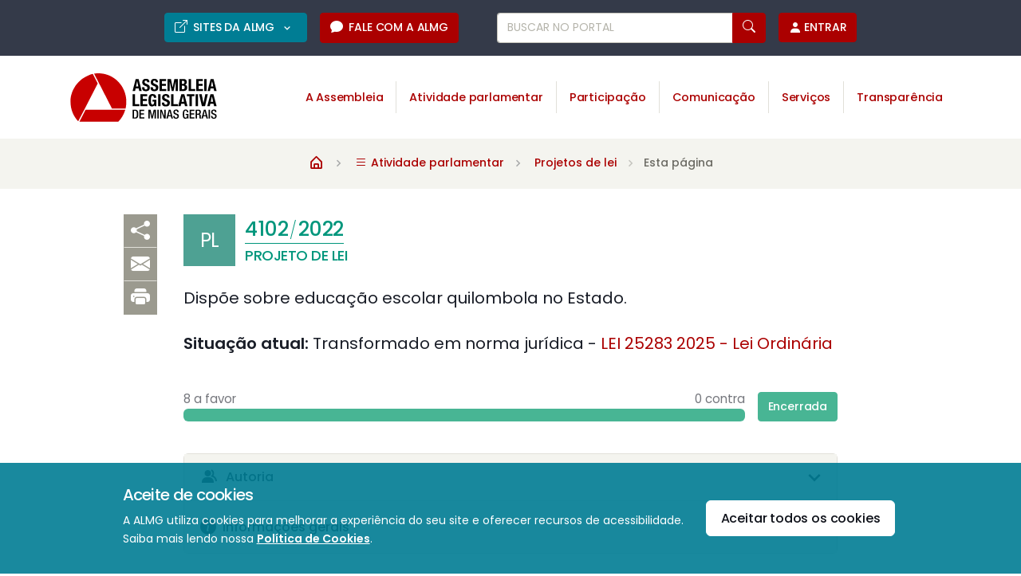

--- FILE ---
content_type: text/html;charset=UTF-8
request_url: https://www.almg.gov.br/projetos-de-lei/PL/4102/2022
body_size: 22388
content:



























<!DOCTYPE html>
<html lang="pt-BR">
	<head>
		<meta charset="UTF-8">
<meta http-equiv="X-UA-Compatible" content="IE=edge">
<meta name="viewport" content="width=device-width, initial-scale=1.0">
<title>PL&nbsp;4102 de 2022 - Assembleia Legislativa de Minas Gerais</title>
<meta name="description" content="Dispõe sobre educação escolar quilombola no Estado.">
<meta name="keywords" content="Administração Escolar,Cultura Afro-Brasileira,Educação Escolar Quilombola,Negro">
<meta name="author" content="Assembleia Legislativa de Minas Gerais">
<link rel="icon" href="/favicon.ico">
<link rel="shortcut icon" href="/favicon.ico">
<link rel="icon" type="image/png" href="/favicon/icon-16.png" sizes="16x16">
<link rel="icon" type="image/png" href="/favicon/icon-32.png" sizes="32x32">
<link rel="icon" type="image/png" href="/favicon/icon-64.png" sizes="64x64">
<link rel="icon" type="image/png" href="/favicon/icon-128.png" sizes="128x128">
<link rel="icon" type="image/png" href="/favicon/icon-256.png" sizes="256x256">
<link rel="icon" type="image/png" href="/favicon/icon-512.png" sizes="512x512">
<link rel="manifest" href="/favicon/manifest.json">
<link rel="mask-icon" href="/favicon/safari-pinned-tab.svg" color="#c52026">
<link rel="stylesheet"  href="https://fonts.googleapis.com/css2?family=Material+Symbols+Rounded">
<link rel="stylesheet"  href="https://fonts.googleapis.com/icon?family=Material+Icons+Round">
<meta name="google-site-verification" content="0xsqjtdtsDBBtioOs0mVatXrERRPLIriMF3Lik_jImY">

<meta property="fb:pages" content="115931765148387"><meta property="og:site_name" content="Portal da Assembleia Legislativa de Minas Gerais">
<meta property="og:title" content="PL&nbsp;4102 de 2022 - Assembleia Legislativa de Minas Gerais">
<meta property="og:description" content="Dispõe sobre educação escolar quilombola no Estado.">
<meta property="og:image" content="">
<meta property="og:locale" content="pt_BR">
<link rel="image_src" type="image/jpeg" href="">
<meta name="facebook-domain-verification" content="j34f0cvb19o98z8901l5ju5supg2ed">

<meta name="twitter:card" content="summary">
<meta name="twitter:site" content="@assembleiamg">
<meta name="twitter:domain" content="www.almg.gov.br">
<meta name="twitter:title" content="PL&nbsp;4102 de 2022 - Assembleia Legislativa de Minas Gerais">
<meta name="twitter:description" content="Dispõe sobre educação escolar quilombola no Estado.">
<meta name="twitter:image" content="">
<meta name="twitter:app:id:iphone" content="683275346"><meta name="twitter:app:url:iphone" content="https://itunes.apple.com/br/app/almg/id683275346?mt=8"><script src="/system/modules/br.gov.almg.portal/resources/js/gtm.js"></script>
		<script src="/system/modules/br.gov.almg.portal/resources/js/ga_dom_selectors.js"></script>
		<script src="/system/modules/br.gov.almg.portal/resources/js/ga_custom_vars.js"></script>
		<script src="/system/modules/br.gov.almg.portal/resources/js/ga_media_events.js"></script>
		<script>
		//if(!sessionStorage.getItem('publicTypeSent')) { //Envio único por sessão - considere remover essa condição e usar o filtro "usuários" no dashboard
			ga_customVar("public_type", "Externo");
			//sessionStorage.setItem('publicTypeSent', 'true');
		//}
		</script>

		<script async type="text/javascript">
		(function(h,o,t,j,a,r){
			h.hj=h.hj||function(){(h.hj.q=h.hj.q||[]).push(arguments)};
			h._hjSettings={hjid:608273,hjsv:6};
			a=o.getElementsByTagName('head')[0];
			r=o.createElement('script');r.async=1;
			r.src=t+h._hjSettings.hjid+j+h._hjSettings.hjsv;
			a.appendChild(r);
		})(window,document,'https://static.hotjar.com/c/hotjar-','.js?sv=');
		</script>
		<link rel="dns-prefetch" href="//app.omniconvert.com" />
		<script type="text/javascript">window._mktz=window._mktz||[];</script>
		<script src="//cdn.omniconvert.com/js/n5cccf5.js"></script>
		
		

		<script>
			window.addEventListener('DOMContentLoaded', function() {
				window.dataLayer = window.dataLayer || [];
				window.dataLayer.push({'event': 'pertoDigitalTrue'});
			});
		</script>

		<script>
			// Seta as variáveis js para serem usadas no script load-cookie-consent.js
			const cookieConsent = JSON.parse(localStorage.getItem('cookieConsent'));
			const aceiteCookies = "";
		</script>
		<script src="/system/modules/br.gov.almg.portal/resources/js/load-cookie-consent.js"></script>
		<script>
			if(cookieConsent){ //Verifica as preferências dos cookies armazenadas no localStorage
				if(!cookieConsent.performance){ //Negou todas os cookies
					//1a etapa: deletar cookieConsent para usuarios que negaram todos os cookies (resetar escolha de acordo com o novo modelo)
					localStorage.removeItem("cookieConsent");
					
					//2a etapa: unload Estatística e Acessibilidade
				}
			}
		</script>
	<script src="/export/system/modules/br.gov.almg.site.commons/resources/js/jquery/jquery.min.js" crossorigin="anonymous"></script>
<script src="/export/system/modules/br.gov.almg.site.commons/resources/js/jquery/jquery-ui.min.js" crossorigin="anonymous"></script>
<script src="/export/system/modules/br.gov.almg.site.commons/resources/js/jquery/jquery.cookie.js" crossorigin="anonymous"></script>

<link rel="preconnect" href="https://fonts.googleapis.com">
<link rel="preconnect" href="https://fonts.gstatic.com" crossorigin>
<link rel="stylesheet" href="https://fonts.googleapis.com/css2?family=Poppins:wght@200;300;400;500;600;700&family=Source+Serif+Pro:ital@0;1&display=swap">

<link rel="stylesheet" href="/export/system/modules/br.gov.almg.portal/resources/css/theme.min.css">
<link rel="stylesheet" href="/export/system/modules/br.gov.almg.portal/resources/css/theme-next-update.css">
<link rel="stylesheet" href="/export/system/modules/br.gov.almg.portal/resources/fonts/boxicons/css/boxicons.min.css">
<link rel="stylesheet" href="/export/system/modules/br.gov.almg.portal/resources/fonts/bootstrap-icons/bootstrap-icons.css">
<link rel="stylesheet" href="/export/system/modules/br.gov.almg.portal/resources/fonts/iconsmind/iconsmind.css">

<link rel="stylesheet" media="print" href="/export/system/modules/br.gov.almg.portal/resources/css/print.css">

<script src="/system/modules/br.gov.almg.site.commons/resources/js/sguwHelper.jsp" async></script>

<link rel="stylesheet" media="screen,print" href="/export/system/modules/br.gov.almg.portal/resources/css/deputados.css">
<link rel="stylesheet" media="screen,print" href="/export/system/modules/br.gov.almg.portal/resources/css/tipo.css">
<link rel="stylesheet" media="screen,print" href="/export/system/modules/br.gov.almg.portal/resources/css/evento.css">
<script src="/system/modules/br.gov.almg.portal/resources/js/ui_core_simplified.js"></script>
<script src="/system/modules/br.gov.almg.portal/resources/js/ui_brief.js"></script>
<script src="/system/modules/br.gov.almg.portal/resources/js/ui_block.js"></script>
<script src="/system/modules/br.gov.almg.portal/resources/js/ui_toggleclass.js"></script>
<script src="/system/modules/br.gov.almg.portal/resources/js/ui_form_checkall.js"></script>
<script src="/system/modules/br.gov.almg.portal/resources/js/sharer.js"></script>
<script src="/system/modules/br.gov.almg.portal/resources/js/one_filled.js"></script>
<script src="/export/system/modules/br.gov.almg.portal/resources/js/easy.qrcode.min.js"></script>
<script src="/system/modules/br.gov.almg.portal/resources/js/highlight.js"></script>
<link rel="stylesheet" media="screen" href="/export/system/modules/br.gov.almg.portal/resources/css/highlight.css">
<link rel="stylesheet" href="/export/system/modules/br.gov.almg.portal/resources/js/plyr/plyr.css"><link rel="stylesheet" href="/export/system/modules/br.gov.almg.portal/resources/css/glightbox.css">

<script src="/export/system/modules/br.gov.almg.portal/resources/package/mobiscroll.custom/js/mobiscroll.javascript.min.js"></script>
<link rel="stylesheet" media="screen" href="/export/system/modules/br.gov.almg.portal/resources/package/mobiscroll.custom/css/mobiscroll.javascript.min.css">
<link rel="stylesheet" media="screen" href="/export/system/modules/br.gov.almg.portal/resources/package/mobiscroll.custom/almg.css">

<script src="/export/system/modules/br.gov.almg.site.commons/resources/js/hls/hls.min.js"></script>

<script src="/export/system/modules/br.gov.almg.portal/resources/js/swiper-bundle.min.js"></script><link rel="stylesheet" href="/export/system/modules/br.gov.almg.portal/resources/css/swiper-bundle.css"><script src="/export/system/modules/br.gov.almg.portal/resources/js/plyr/plyr.js" defer></script><script>
    window.addEventListener('DOMContentLoaded', function() {
        //Inicialização do Plyr
        const initPlyr = () => {
            const setupPlayers = () => {
                Plyr.setup('.js-player');
                Plyr.setup('.js-player-audio', {
                    hideControls: false,
                    controls: ['play-large', 'play', 'progress', 'current-time', 'mute', 'volume', 'airplay']
                });
            };

            if('IntersectionObserver' in window) {
                const observer = new IntersectionObserver((entries, observer) => {
                    entries.forEach(entry => {
                        if (entry.isIntersecting) {
                            setupPlayers();
                            observer.disconnect(); // Interrompe a observação após a inicialização
                        }
                    });
                });

                //Observar os elementos-alvo
                const targets = document.querySelectorAll('.js-player, .js-player-audio');
                targets.forEach(target => observer.observe(target));
            }else{
                //Fallback para navegadores sem suporte a IntersectionObserver
                setupPlayers();
            }
        };

        // Chama a inicialização após o carregamento do DOM
        initPlyr();
    });
</script>

<script src="/export/system/modules/br.gov.almg.portal/resources/js/theme.bundle.js" defer></script>

<script>
	window.addEventListener('DOMContentLoaded', function() {
		var anchorUrl = window.location.href.toString().split("#")[1];
		if(anchorUrl!=undefined && anchorUrl!=null && anchorUrl!=""){
			//var obj = $("a[name='"+anchorUrl+"']");
			var obj = document.querySelectorAll("a[name='"+anchorUrl+"']")[0];
			if (obj !=null) {
				obj.classList.remove("collapsed");
				var anchorId = obj.getAttribute("aria-controls");
				document.getElementById(anchorId).classList.add("show");
			}
		}
	});
</script><!-- Início config API Cidadao -->
		<script src="/system/modules/br.gov.almg.portal/resources/js/subscribe.js"></script>
		<script src="/system/modules/br.gov.almg.portal/resources/js/api_cidadao.js"></script>
		<script src="https://www.google.com/recaptcha/api.js?render=6Le--H0cAAAAAMHXnS7BIwBQ4b3yvosKQ-Pcaydi"></script>		
		<style>.grecaptcha-badge { visibility:hidden; }</style>
		<!-- Fim config API Cidadao --></head>

	<body id="PL&nbsp;4102-de-2022">
		<!-- Google Tag Manager (noscript) -->
<noscript><iframe src="https://www.googletagmanager.com/ns.html?id=GTM-M4XQ6H"
height="0" width="0" style="display:none;visibility:hidden"></iframe></noscript>
<!-- End Google Tag Manager (noscript) --><header class="border-bottom border-light">
			






<!-- Skip link -->
	<div class="container position-relative d-flex">
		<a class="px-2 py-1 m-1 skiplink" href="#maincontainer" accesskey="1">Ir para o conteúdo <i class="bi bi-arrow-down" aria-hidden="true"></i></a>
		<style>
			.skiplink{ transition: all 0.2s ease; }
			.skiplink:not(:focus) { height: 0; padding-top: 0 !important; padding-bottom: 0 !important; margin-top: -2rem !important; margin-bottom: 0 !important; }
		</style>
	</div>
<!-- ### Cabecalho - Mobile ### --> 
<header class="d-block d-xl-none">
	<div class="container-fluid container-lg px-2">
		<div class="w-100 d-flex justify-content-between">
			<!-- Botão Menu -->
			<a class="my-auto gt-menu" title="Menu Principal" data-bs-toggle="offcanvas" role="button" aria-controls="offcanvasStart" href="#offcanvasStart">
				<i class="bx bx-menu display-1 d-block d-md-none"></i><!-- Phone -->
				<i class="bx bx-menu display-3 d-none d-md-block"></i><!-- Tablet -->
			</a>

			<!-- Marca -->
			<a class="navbar-brand" href="/index.html" aria-label="Ir para a página inicial">
				<img src="/system/modules/br.gov.almg.portal/resources/img/logo/logo.svg" alt="Marca da Assembleia: triângulo vazado com bordas vermelhas circulares. Ao lado, texto Assembleia Legislativa de Minas Gerais." class="p-2 py-1 width-13x">
			</a>
			
			<div class="d-flex justify-content-between">
				<a class="my-auto me-2" title="Buscar no portal" data-bs-target="#modal-search" data-bs-toggle="modal" role="button" href="#">
					<i class="bx bx-search display-3 d-block d-md-none"></i><!-- Phone -->
					<i class="bx bx-search display-5 d-none d-md-block"></i><!-- Tablet -->
				</a>
				
				<!-- Botão Usuário -->
				<a class="my-auto js_loginBtn gt-login" title="Menu do Usuário" data-bs-toggle="offcanvas" role="button" aria-controls="offcanvasEnd" href="#" onclick="usuarios_login();">
					<i class="bi bi-person-fill display-3 d-block d-md-none"></i><!-- Phone -->
					<i class="bi bi-person-fill display-5 d-none d-md-block"></i><!-- Tablet -->
				</a>
			</div>
		</div>
	</div>

	<div class="offcanvas offcanvas-custom1 offcanvas-start" tabindex="-1" id="offcanvasStart" aria-labelledby="offcanvasStartLabel">
		<div class="border-bottom offcanvas-header p-3 py-2">
			<div class="btn-group">
				<!-- Início -->
				<a href="/index.html" class="btn btn-sm btn-primary text-uppercase py-2 gt-home" aria-label="Ir para a página inicial"><!--me-2-->
					<i class="bx bxs-home fs-5 lh-1"></i>
				</a>

			</div>

			<!-- Fechar -->
			<button type="button" class="btn-close p-0 m-0 width-3x height-3x flex-center ms-auto" data-bs-dismiss="offcanvas" aria-label="Close">
				<i class='bx bx-x display-1 text-primary'></i>
			</button>
		</div>

		<!-- Menu -->
		<small class="text-gray-550 d-block bg-gray-100 ps-3 py-1 border-bottom">Navegar em:</small>
		<div class="offcanvas-body p-0 lh-base">
			<ul class="nav flex-column no-animation accordion accordion-flush lh-base" id="accordionMenuMobile">
				<!--
				<li class="nav-item accordion-item">
				<a href="/index.html" class="nav-link fs-5 p-3">Início</a>
				</li>
				-->
				<li class="nav-item accordion-item">
						<a href="#" class="link-primary d-flex nav-link fs-5 p-3 py-2 accordion-button lh-sm gt-menu-item collapsed" data-bs-toggle="collapse" data-bs-target="#collapseMenu0" aria-controls="collapseMenu0" aria-expanded="false">A Assembleia</a>
						<ul id="collapseMenu0" class="accordion-collapse collapse p-0 no-animation bg-gray-100  " data-bs-parent="#accordionMenuMobile">
								<li class="border-0 border-top "><a onclick="var s = $(this).find('.spinner-grow'); s.removeClass('d-none'); setTimeout(function(){ s.addClass('d-none'); }, 20000);" href="/a-assembleia/deputados/inicial/" class="link-primary list-group-item bg-transparent border-0 fs-6 py-2 ps-3 pe-0 lh-sm gt-menu-subitem"><i class="bi bi-dot text-primary"></i> Deputados<span class="spinner-grow spinner-grow-sm text-gray-400 ms-2 d-none" role="status" aria-hidden="true"></span></a></li>
								<li class="border-0 border-top "><a onclick="var s = $(this).find('.spinner-grow'); s.removeClass('d-none'); setTimeout(function(){ s.addClass('d-none'); }, 20000);" href="/a-assembleia/presidencia/" class="link-primary list-group-item bg-transparent border-0 fs-6 py-2 ps-3 pe-0 lh-sm gt-menu-subitem"><i class="bi bi-dot text-primary"></i> Presidência<span class="spinner-grow spinner-grow-sm text-gray-400 ms-2 d-none" role="status" aria-hidden="true"></span></a></li>
								<li class="border-0 border-top "><a onclick="var s = $(this).find('.spinner-grow'); s.removeClass('d-none'); setTimeout(function(){ s.addClass('d-none'); }, 20000);" href="/a-assembleia/mesa-diretora/mesa-atual/" class="link-primary list-group-item bg-transparent border-0 fs-6 py-2 ps-3 pe-0 lh-sm gt-menu-subitem"><i class="bi bi-dot text-primary"></i> Mesa Diretora<span class="spinner-grow spinner-grow-sm text-gray-400 ms-2 d-none" role="status" aria-hidden="true"></span></a></li>
								<li class="border-0 border-top "><a onclick="var s = $(this).find('.spinner-grow'); s.removeClass('d-none'); setTimeout(function(){ s.addClass('d-none'); }, 20000);" href="/a-assembleia/entenda-a-assembleia/inicial/" class="link-primary list-group-item bg-transparent border-0 fs-6 py-2 ps-3 pe-0 lh-sm gt-menu-subitem"><i class="bi bi-dot text-primary"></i> Entenda a Assembleia<span class="spinner-grow spinner-grow-sm text-gray-400 ms-2 d-none" role="status" aria-hidden="true"></span></a></li>
								<li class="border-0 border-top "><a onclick="var s = $(this).find('.spinner-grow'); s.removeClass('d-none'); setTimeout(function(){ s.addClass('d-none'); }, 20000);" href="/a-assembleia/memoria/linha-do-tempo/" class="link-primary list-group-item bg-transparent border-0 fs-6 py-2 ps-3 pe-0 lh-sm gt-menu-subitem"><i class="bi bi-dot text-primary"></i> Memória<span class="spinner-grow spinner-grow-sm text-gray-400 ms-2 d-none" role="status" aria-hidden="true"></span></a></li>
								</ul>
						</li>
				<li class="nav-item accordion-item">
						<a href="#" class="link-primary d-flex nav-link fs-5 p-3 py-2 accordion-button lh-sm gt-menu-item collapsed" data-bs-toggle="collapse" data-bs-target="#collapseMenu1" aria-controls="collapseMenu1" aria-expanded="false">Atividade parlamentar</a>
						<ul id="collapseMenu1" class="accordion-collapse collapse p-0 no-animation bg-gray-100  " data-bs-parent="#accordionMenuMobile">
								<li class="border-0 border-top "><a onclick="var s = $(this).find('.spinner-grow'); s.removeClass('d-none'); setTimeout(function(){ s.addClass('d-none'); }, 20000);" href="/atividade-parlamentar/plenario/inicial/" class="link-primary list-group-item bg-transparent border-0 fs-6 py-2 ps-3 pe-0 lh-sm gt-menu-subitem"><i class="bi bi-dot text-primary"></i> Plenário<span class="spinner-grow spinner-grow-sm text-gray-400 ms-2 d-none" role="status" aria-hidden="true"></span></a></li>
								<li class="border-0 border-top "><a onclick="var s = $(this).find('.spinner-grow'); s.removeClass('d-none'); setTimeout(function(){ s.addClass('d-none'); }, 20000);" href="/atividade-parlamentar/comissoes/inicial/" class="link-primary list-group-item bg-transparent border-0 fs-6 py-2 ps-3 pe-0 lh-sm gt-menu-subitem"><i class="bi bi-dot text-primary"></i> Comissões<span class="spinner-grow spinner-grow-sm text-gray-400 ms-2 d-none" role="status" aria-hidden="true"></span></a></li>
								<li class="border-0 border-top "><a onclick="var s = $(this).find('.spinner-grow'); s.removeClass('d-none'); setTimeout(function(){ s.addClass('d-none'); }, 20000);" href="/atividade-parlamentar/leis/legislacao-mineira/" class="link-primary list-group-item bg-transparent border-0 fs-6 py-2 ps-3 pe-0 lh-sm gt-menu-subitem"><i class="bi bi-dot text-primary"></i> Leis<span class="spinner-grow spinner-grow-sm text-gray-400 ms-2 d-none" role="status" aria-hidden="true"></span></a></li>
								<li class="border-0 border-top active "><a onclick="var s = $(this).find('.spinner-grow'); s.removeClass('d-none'); setTimeout(function(){ s.addClass('d-none'); }, 20000);" href="/atividade-parlamentar/projetos-de-lei/" class="link-primary list-group-item bg-transparent border-0 fs-6 py-2 ps-3 pe-0 lh-sm gt-menu-subitem"><i class="bi bi-dot text-primary"></i> Projetos de lei<span class="spinner-grow spinner-grow-sm text-gray-400 ms-2 d-none" role="status" aria-hidden="true"></span></a></li>
								<li class="border-0 border-top "><a onclick="var s = $(this).find('.spinner-grow'); s.removeClass('d-none'); setTimeout(function(){ s.addClass('d-none'); }, 20000);" href="/atividade-parlamentar/fiscalizacao/inicial/" class="link-primary list-group-item bg-transparent border-0 fs-6 py-2 ps-3 pe-0 lh-sm gt-menu-subitem"><i class="bi bi-dot text-primary"></i> Fiscalização<span class="spinner-grow spinner-grow-sm text-gray-400 ms-2 d-none" role="status" aria-hidden="true"></span></a></li>
								<li class="border-0 border-top "><a onclick="var s = $(this).find('.spinner-grow'); s.removeClass('d-none'); setTimeout(function(){ s.addClass('d-none'); }, 20000);" href="/atividade-parlamentar/orcamento-do-estado/inicial/" class="link-primary list-group-item bg-transparent border-0 fs-6 py-2 ps-3 pe-0 lh-sm gt-menu-subitem"><i class="bi bi-dot text-primary"></i> Orçamento do Estado<span class="spinner-grow spinner-grow-sm text-gray-400 ms-2 d-none" role="status" aria-hidden="true"></span></a></li>
								<li class="border-0 border-top "><a onclick="var s = $(this).find('.spinner-grow'); s.removeClass('d-none'); setTimeout(function(){ s.addClass('d-none'); }, 20000);" href="/atividade-parlamentar/emendas-parlamentares/inicial/" class="link-primary list-group-item bg-transparent border-0 fs-6 py-2 ps-3 pe-0 lh-sm gt-menu-subitem"><i class="bi bi-dot text-primary"></i> Emendas parlamentares<span class="spinner-grow spinner-grow-sm text-gray-400 ms-2 d-none" role="status" aria-hidden="true"></span></a></li>
								</ul>
						</li>
				<li class="nav-item accordion-item">
						<a href="#" class="link-primary d-flex nav-link fs-5 p-3 py-2 accordion-button lh-sm gt-menu-item collapsed" data-bs-toggle="collapse" data-bs-target="#collapseMenu2" aria-controls="collapseMenu2" aria-expanded="false">Participação</a>
						<ul id="collapseMenu2" class="accordion-collapse collapse p-0 no-animation bg-gray-100  " data-bs-parent="#accordionMenuMobile">
								<li class="border-0 border-top "><a onclick="var s = $(this).find('.spinner-grow'); s.removeClass('d-none'); setTimeout(function(){ s.addClass('d-none'); }, 20000);" href="/participacao/inicial/" class="link-primary list-group-item bg-transparent border-0 fs-6 py-2 ps-3 pe-0 lh-sm gt-menu-subitem"><i class="bi bi-dot text-primary"></i> Inicial<span class="spinner-grow spinner-grow-sm text-gray-400 ms-2 d-none" role="status" aria-hidden="true"></span></a></li>
								<li class="border-0 border-top "><a onclick="var s = $(this).find('.spinner-grow'); s.removeClass('d-none'); setTimeout(function(){ s.addClass('d-none'); }, 20000);" href="/participacao/eventos/" class="link-primary list-group-item bg-transparent border-0 fs-6 py-2 ps-3 pe-0 lh-sm gt-menu-subitem"><i class="bi bi-dot text-primary"></i> Eventos<span class="spinner-grow spinner-grow-sm text-gray-400 ms-2 d-none" role="status" aria-hidden="true"></span></a></li>
								<li class="border-0 border-top "><a onclick="var s = $(this).find('.spinner-grow'); s.removeClass('d-none'); setTimeout(function(){ s.addClass('d-none'); }, 20000);" href="/participacao/reunioes-interativas/" class="link-primary list-group-item bg-transparent border-0 fs-6 py-2 ps-3 pe-0 lh-sm gt-menu-subitem"><i class="bi bi-dot text-primary"></i> Reuniões interativas<span class="spinner-grow spinner-grow-sm text-gray-400 ms-2 d-none" role="status" aria-hidden="true"></span></a></li>
								<li class="border-0 border-top "><a onclick="var s = $(this).find('.spinner-grow'); s.removeClass('d-none'); setTimeout(function(){ s.addClass('d-none'); }, 20000);" href="/participacao/opine-sobre-projetos-de-lei/" class="link-primary list-group-item bg-transparent border-0 fs-6 py-2 ps-3 pe-0 lh-sm gt-menu-subitem"><i class="bi bi-dot text-primary"></i> Opine sobre projetos de lei<span class="spinner-grow spinner-grow-sm text-gray-400 ms-2 d-none" role="status" aria-hidden="true"></span></a></li>
								<li class="border-0 border-top "><a onclick="var s = $(this).find('.spinner-grow'); s.removeClass('d-none'); setTimeout(function(){ s.addClass('d-none'); }, 20000);" href="/participacao/proponha-um-projeto-de-lei/" class="link-primary list-group-item bg-transparent border-0 fs-6 py-2 ps-3 pe-0 lh-sm gt-menu-subitem"><i class="bi bi-dot text-primary"></i> Proponha um projeto de lei<span class="spinner-grow spinner-grow-sm text-gray-400 ms-2 d-none" role="status" aria-hidden="true"></span></a></li>
								<li class="border-0 border-top "><a onclick="var s = $(this).find('.spinner-grow'); s.removeClass('d-none'); setTimeout(function(){ s.addClass('d-none'); }, 20000);" href="/participacao/consulta-publica/" class="link-primary list-group-item bg-transparent border-0 fs-6 py-2 ps-3 pe-0 lh-sm gt-menu-subitem"><i class="bi bi-dot text-primary"></i> Consulta pública<span class="spinner-grow spinner-grow-sm text-gray-400 ms-2 d-none" role="status" aria-hidden="true"></span></a></li>
								<li class="border-0 border-top "><a onclick="var s = $(this).find('.spinner-grow'); s.removeClass('d-none'); setTimeout(function(){ s.addClass('d-none'); }, 20000);" href="/participacao/enquetes/" class="link-primary list-group-item bg-transparent border-0 fs-6 py-2 ps-3 pe-0 lh-sm gt-menu-subitem"><i class="bi bi-dot text-primary"></i> Enquetes<span class="spinner-grow spinner-grow-sm text-gray-400 ms-2 d-none" role="status" aria-hidden="true"></span></a></li>
								<li class="border-0 border-top "><a onclick="var s = $(this).find('.spinner-grow'); s.removeClass('d-none'); setTimeout(function(){ s.addClass('d-none'); }, 20000);" href="/participacao/assembleia-solidaria/inicial/" class="link-primary list-group-item bg-transparent border-0 fs-6 py-2 ps-3 pe-0 lh-sm gt-menu-subitem"><i class="bi bi-dot text-primary"></i> Assembleia Solidária<span class="spinner-grow spinner-grow-sm text-gray-400 ms-2 d-none" role="status" aria-hidden="true"></span></a></li>
								<li class="border-0 border-top "><a onclick="var s = $(this).find('.spinner-grow'); s.removeClass('d-none'); setTimeout(function(){ s.addClass('d-none'); }, 20000);" href="/participacao/parlamento-jovem/inicial/" class="link-primary list-group-item bg-transparent border-0 fs-6 py-2 ps-3 pe-0 lh-sm gt-menu-subitem"><i class="bi bi-dot text-primary"></i> Parlamento Jovem<span class="spinner-grow spinner-grow-sm text-gray-400 ms-2 d-none" role="status" aria-hidden="true"></span></a></li>
								</ul>
						</li>
				<li class="nav-item accordion-item">
						<a href="#" class="link-primary d-flex nav-link fs-5 p-3 py-2 accordion-button lh-sm gt-menu-item collapsed" data-bs-toggle="collapse" data-bs-target="#collapseMenu3" aria-controls="collapseMenu3" aria-expanded="false">Comunicação</a>
						<ul id="collapseMenu3" class="accordion-collapse collapse p-0 no-animation bg-gray-100  " data-bs-parent="#accordionMenuMobile">
								<li class="border-0 border-top "><a onclick="var s = $(this).find('.spinner-grow'); s.removeClass('d-none'); setTimeout(function(){ s.addClass('d-none'); }, 20000);" href="/comunicacao/agenda/" class="link-primary list-group-item bg-transparent border-0 fs-6 py-2 ps-3 pe-0 lh-sm gt-menu-subitem"><i class="bi bi-dot text-primary"></i> Agenda<span class="spinner-grow spinner-grow-sm text-gray-400 ms-2 d-none" role="status" aria-hidden="true"></span></a></li>
								<li class="border-0 border-top "><a onclick="var s = $(this).find('.spinner-grow'); s.removeClass('d-none'); setTimeout(function(){ s.addClass('d-none'); }, 20000);" href="/comunicacao/noticias/" class="link-primary list-group-item bg-transparent border-0 fs-6 py-2 ps-3 pe-0 lh-sm gt-menu-subitem"><i class="bi bi-dot text-primary"></i> Notícias<span class="spinner-grow spinner-grow-sm text-gray-400 ms-2 d-none" role="status" aria-hidden="true"></span></a></li>
								<li class="border-0 border-top "><a onclick="var s = $(this).find('.spinner-grow'); s.removeClass('d-none'); setTimeout(function(){ s.addClass('d-none'); }, 20000);" href="/comunicacao/ao-vivo/" class="link-primary list-group-item bg-transparent border-0 fs-6 py-2 ps-3 pe-0 lh-sm gt-menu-subitem"><i class="bi bi-dot text-primary"></i> Ao vivo<span class="spinner-grow spinner-grow-sm text-gray-400 ms-2 d-none" role="status" aria-hidden="true"></span></a></li>
								<li class="border-0 border-top "><a onclick="var s = $(this).find('.spinner-grow'); s.removeClass('d-none'); setTimeout(function(){ s.addClass('d-none'); }, 20000);" href="/comunicacao/tv-assembleia/inicial/" class="link-primary list-group-item bg-transparent border-0 fs-6 py-2 ps-3 pe-0 lh-sm gt-menu-subitem"><i class="bi bi-dot text-primary"></i> TV Assembleia<span class="spinner-grow spinner-grow-sm text-gray-400 ms-2 d-none" role="status" aria-hidden="true"></span></a></li>
								<li class="border-0 border-top "><a onclick="var s = $(this).find('.spinner-grow'); s.removeClass('d-none'); setTimeout(function(){ s.addClass('d-none'); }, 20000);" href="/comunicacao/radio-assembleia/inicial/" class="link-primary list-group-item bg-transparent border-0 fs-6 py-2 ps-3 pe-0 lh-sm gt-menu-subitem"><i class="bi bi-dot text-primary"></i> Rádio Assembleia<span class="spinner-grow spinner-grow-sm text-gray-400 ms-2 d-none" role="status" aria-hidden="true"></span></a></li>
								<li class="border-0 border-top "><a onclick="var s = $(this).find('.spinner-grow'); s.removeClass('d-none'); setTimeout(function(){ s.addClass('d-none'); }, 20000);" href="/comunicacao/fotos/" class="link-primary list-group-item bg-transparent border-0 fs-6 py-2 ps-3 pe-0 lh-sm gt-menu-subitem"><i class="bi bi-dot text-primary"></i> Fotos<span class="spinner-grow spinner-grow-sm text-gray-400 ms-2 d-none" role="status" aria-hidden="true"></span></a></li>
								<li class="border-0 border-top "><a onclick="var s = $(this).find('.spinner-grow'); s.removeClass('d-none'); setTimeout(function(){ s.addClass('d-none'); }, 20000);" href="/comunicacao/redes-sociais/" class="link-primary list-group-item bg-transparent border-0 fs-6 py-2 ps-3 pe-0 lh-sm gt-menu-subitem"><i class="bi bi-dot text-primary"></i> Redes sociais<span class="spinner-grow spinner-grow-sm text-gray-400 ms-2 d-none" role="status" aria-hidden="true"></span></a></li>
								<li class="border-0 border-top "><a onclick="var s = $(this).find('.spinner-grow'); s.removeClass('d-none'); setTimeout(function(){ s.addClass('d-none'); }, 20000);" href="/comunicacao/conteudos-especiais/" class="link-primary list-group-item bg-transparent border-0 fs-6 py-2 ps-3 pe-0 lh-sm gt-menu-subitem"><i class="bi bi-dot text-primary"></i> Conteúdos especiais<span class="spinner-grow spinner-grow-sm text-gray-400 ms-2 d-none" role="status" aria-hidden="true"></span></a></li>
								<li class="border-0 border-top "><a onclick="var s = $(this).find('.spinner-grow'); s.removeClass('d-none'); setTimeout(function(){ s.addClass('d-none'); }, 20000);" href="/comunicacao/sala-de-imprensa/" class="link-primary list-group-item bg-transparent border-0 fs-6 py-2 ps-3 pe-0 lh-sm gt-menu-subitem"><i class="bi bi-dot text-primary"></i> Sala de imprensa<span class="spinner-grow spinner-grow-sm text-gray-400 ms-2 d-none" role="status" aria-hidden="true"></span></a></li>
								</ul>
						</li>
				<li class="nav-item accordion-item">
						<a href="#" class="link-primary d-flex nav-link fs-5 p-3 py-2 accordion-button lh-sm gt-menu-item collapsed" data-bs-toggle="collapse" data-bs-target="#collapseMenu4" aria-controls="collapseMenu4" aria-expanded="false">Serviços</a>
						<ul id="collapseMenu4" class="accordion-collapse collapse p-0 no-animation bg-gray-100  " data-bs-parent="#accordionMenuMobile">
								<li class="border-0 border-top "><a onclick="var s = $(this).find('.spinner-grow'); s.removeClass('d-none'); setTimeout(function(){ s.addClass('d-none'); }, 20000);" href="/servicos/inicial/" class="link-primary list-group-item bg-transparent border-0 fs-6 py-2 ps-3 pe-0 lh-sm gt-menu-subitem"><i class="bi bi-dot text-primary"></i> Inicial<span class="spinner-grow spinner-grow-sm text-gray-400 ms-2 d-none" role="status" aria-hidden="true"></span></a></li>
								<li class="border-0 border-top "><a onclick="var s = $(this).find('.spinner-grow'); s.removeClass('d-none'); setTimeout(function(){ s.addClass('d-none'); }, 20000);" href="/servicos/procon/inicial/" class="link-primary list-group-item bg-transparent border-0 fs-6 py-2 ps-3 pe-0 lh-sm gt-menu-subitem"><i class="bi bi-dot text-primary"></i> Procon Assembleia<span class="spinner-grow spinner-grow-sm text-gray-400 ms-2 d-none" role="status" aria-hidden="true"></span></a></li>
								<li class="border-0 border-top "><a onclick="var s = $(this).find('.spinner-grow'); s.removeClass('d-none'); setTimeout(function(){ s.addClass('d-none'); }, 20000);" href="/servicos/espaco-cidadania/" class="link-primary list-group-item bg-transparent border-0 fs-6 py-2 ps-3 pe-0 lh-sm gt-menu-subitem"><i class="bi bi-dot text-primary"></i> Espaço Cidadania<span class="spinner-grow spinner-grow-sm text-gray-400 ms-2 d-none" role="status" aria-hidden="true"></span></a></li>
								<li class="border-0 border-top "><a onclick="var s = $(this).find('.spinner-grow'); s.removeClass('d-none'); setTimeout(function(){ s.addClass('d-none'); }, 20000);" href="/servicos/escola-do-legislativo/inicial/" class="link-primary list-group-item bg-transparent border-0 fs-6 py-2 ps-3 pe-0 lh-sm gt-menu-subitem"><i class="bi bi-dot text-primary"></i> Escola do Legislativo<span class="spinner-grow spinner-grow-sm text-gray-400 ms-2 d-none" role="status" aria-hidden="true"></span></a></li>
								<li class="border-0 border-top "><a onclick="var s = $(this).find('.spinner-grow'); s.removeClass('d-none'); setTimeout(function(){ s.addClass('d-none'); }, 20000);" href="/servicos/ouvidoria-parlamentar/" class="link-primary list-group-item bg-transparent border-0 fs-6 py-2 ps-3 pe-0 lh-sm gt-menu-subitem"><i class="bi bi-dot text-primary"></i> Ouvidoria Parlamentar<span class="spinner-grow spinner-grow-sm text-gray-400 ms-2 d-none" role="status" aria-hidden="true"></span></a></li>
								<li class="border-0 border-top "><a onclick="var s = $(this).find('.spinner-grow'); s.removeClass('d-none'); setTimeout(function(){ s.addClass('d-none'); }, 20000);" href="/servicos/comissao-etica-funcional/" class="link-primary list-group-item bg-transparent border-0 fs-6 py-2 ps-3 pe-0 lh-sm gt-menu-subitem"><i class="bi bi-dot text-primary"></i> Comissão de Ética Funcional<span class="spinner-grow spinner-grow-sm text-gray-400 ms-2 d-none" role="status" aria-hidden="true"></span></a></li>
								<li class="border-0 border-top "><a onclick="var s = $(this).find('.spinner-grow'); s.removeClass('d-none'); setTimeout(function(){ s.addClass('d-none'); }, 20000);" href="/servicos/procuradoria-da-mulher/inicial/" class="link-primary list-group-item bg-transparent border-0 fs-6 py-2 ps-3 pe-0 lh-sm gt-menu-subitem"><i class="bi bi-dot text-primary"></i> Procuradoria da Mulher<span class="spinner-grow spinner-grow-sm text-gray-400 ms-2 d-none" role="status" aria-hidden="true"></span></a></li>
								<li class="border-0 border-top "><a onclick="var s = $(this).find('.spinner-grow'); s.removeClass('d-none'); setTimeout(function(){ s.addClass('d-none'); }, 20000);" href="/servicos/biblioteca/inicial/" class="link-primary list-group-item bg-transparent border-0 fs-6 py-2 ps-3 pe-0 lh-sm gt-menu-subitem"><i class="bi bi-dot text-primary"></i> Biblioteca<span class="spinner-grow spinner-grow-sm text-gray-400 ms-2 d-none" role="status" aria-hidden="true"></span></a></li>
								<li class="border-0 border-top "><a onclick="var s = $(this).find('.spinner-grow'); s.removeClass('d-none'); setTimeout(function(){ s.addClass('d-none'); }, 20000);" href="/servicos/apoio-as-camaras/inicial/" class="link-primary list-group-item bg-transparent border-0 fs-6 py-2 ps-3 pe-0 lh-sm gt-menu-subitem"><i class="bi bi-dot text-primary"></i> Apoio às câmaras<span class="spinner-grow spinner-grow-sm text-gray-400 ms-2 d-none" role="status" aria-hidden="true"></span></a></li>
								<li class="border-0 border-top "><a onclick="var s = $(this).find('.spinner-grow'); s.removeClass('d-none'); setTimeout(function(){ s.addClass('d-none'); }, 20000);" href="/servicos/apoio-as-prefeituras/" class="link-primary list-group-item bg-transparent border-0 fs-6 py-2 ps-3 pe-0 lh-sm gt-menu-subitem"><i class="bi bi-dot text-primary"></i> Apoio às prefeituras<span class="spinner-grow spinner-grow-sm text-gray-400 ms-2 d-none" role="status" aria-hidden="true"></span></a></li>
								<li class="border-0 border-top "><a onclick="var s = $(this).find('.spinner-grow'); s.removeClass('d-none'); setTimeout(function(){ s.addClass('d-none'); }, 20000);" href="/servicos/visite-a-assembleia/inicial/" class="link-primary list-group-item bg-transparent border-0 fs-6 py-2 ps-3 pe-0 lh-sm gt-menu-subitem"><i class="bi bi-dot text-primary"></i> Visite a Assembleia<span class="spinner-grow spinner-grow-sm text-gray-400 ms-2 d-none" role="status" aria-hidden="true"></span></a></li>
								<li class="border-0 border-top "><a onclick="var s = $(this).find('.spinner-grow'); s.removeClass('d-none'); setTimeout(function(){ s.addClass('d-none'); }, 20000);" href="/servicos/assembleia-cultural/inicial/" class="link-primary list-group-item bg-transparent border-0 fs-6 py-2 ps-3 pe-0 lh-sm gt-menu-subitem"><i class="bi bi-dot text-primary"></i> Assembleia Cultural<span class="spinner-grow spinner-grow-sm text-gray-400 ms-2 d-none" role="status" aria-hidden="true"></span></a></li>
								<li class="border-0 border-top "><a onclick="var s = $(this).find('.spinner-grow'); s.removeClass('d-none'); setTimeout(function(){ s.addClass('d-none'); }, 20000);" href="/servicos/boletins-por-e-mail/" class="link-primary list-group-item bg-transparent border-0 fs-6 py-2 ps-3 pe-0 lh-sm gt-menu-subitem"><i class="bi bi-dot text-primary"></i> Boletins por e-mail<span class="spinner-grow spinner-grow-sm text-gray-400 ms-2 d-none" role="status" aria-hidden="true"></span></a></li>
								<li class="border-0 border-top "><a onclick="var s = $(this).find('.spinner-grow'); s.removeClass('d-none'); setTimeout(function(){ s.addClass('d-none'); }, 20000);" href="/servicos/fale-com-a-assembleia/" class="link-primary list-group-item bg-transparent border-0 fs-6 py-2 ps-3 pe-0 lh-sm gt-menu-subitem"><i class="bi bi-dot text-primary"></i> Fale com a Assembleia<span class="spinner-grow spinner-grow-sm text-gray-400 ms-2 d-none" role="status" aria-hidden="true"></span></a></li>
								</ul>
						</li>
				<li class="nav-item accordion-item">
						<a href="#" class="link-primary d-flex nav-link fs-5 p-3 py-2 accordion-button lh-sm gt-menu-item collapsed" data-bs-toggle="collapse" data-bs-target="#collapseMenu5" aria-controls="collapseMenu5" aria-expanded="false">Transparência</a>
						<ul id="collapseMenu5" class="accordion-collapse collapse p-0 no-animation bg-gray-100  " data-bs-parent="#accordionMenuMobile">
								<li class="border-0 border-top "><a onclick="var s = $(this).find('.spinner-grow'); s.removeClass('d-none'); setTimeout(function(){ s.addClass('d-none'); }, 20000);" href="/transparencia/inicial/" class="link-primary list-group-item bg-transparent border-0 fs-6 py-2 ps-3 pe-0 lh-sm gt-menu-subitem"><i class="bi bi-dot text-primary"></i> Inicial<span class="spinner-grow spinner-grow-sm text-gray-400 ms-2 d-none" role="status" aria-hidden="true"></span></a></li>
								<li class="border-0 border-top "><a onclick="var s = $(this).find('.spinner-grow'); s.removeClass('d-none'); setTimeout(function(){ s.addClass('d-none'); }, 20000);" href="/transparencia/assembleia-em-numeros/" class="link-primary list-group-item bg-transparent border-0 fs-6 py-2 ps-3 pe-0 lh-sm gt-menu-subitem"><i class="bi bi-dot text-primary"></i> Assembleia em números<span class="spinner-grow spinner-grow-sm text-gray-400 ms-2 d-none" role="status" aria-hidden="true"></span></a></li>
								<li class="border-0 border-top "><a onclick="var s = $(this).find('.spinner-grow'); s.removeClass('d-none'); setTimeout(function(){ s.addClass('d-none'); }, 20000);" href="/transparencia/balanco-das-atividades/" class="link-primary list-group-item bg-transparent border-0 fs-6 py-2 ps-3 pe-0 lh-sm gt-menu-subitem"><i class="bi bi-dot text-primary"></i> Balanço das atividades<span class="spinner-grow spinner-grow-sm text-gray-400 ms-2 d-none" role="status" aria-hidden="true"></span></a></li>
								<li class="border-0 border-top "><a onclick="var s = $(this).find('.spinner-grow'); s.removeClass('d-none'); setTimeout(function(){ s.addClass('d-none'); }, 20000);" href="/transparencia/diario-do-legislativo/" class="link-primary list-group-item bg-transparent border-0 fs-6 py-2 ps-3 pe-0 lh-sm gt-menu-subitem"><i class="bi bi-dot text-primary"></i> Diário do Legislativo<span class="spinner-grow spinner-grow-sm text-gray-400 ms-2 d-none" role="status" aria-hidden="true"></span></a></li>
								<li class="border-0 border-top "><a onclick="var s = $(this).find('.spinner-grow'); s.removeClass('d-none'); setTimeout(function(){ s.addClass('d-none'); }, 20000);" href="/transparencia/licitacoes-e-contratos/contratacoes/" class="link-primary list-group-item bg-transparent border-0 fs-6 py-2 ps-3 pe-0 lh-sm gt-menu-subitem"><i class="bi bi-dot text-primary"></i> Licitações e contratos<span class="spinner-grow spinner-grow-sm text-gray-400 ms-2 d-none" role="status" aria-hidden="true"></span></a></li>
								<li class="border-0 border-top "><a onclick="var s = $(this).find('.spinner-grow'); s.removeClass('d-none'); setTimeout(function(){ s.addClass('d-none'); }, 20000);" href="/transparencia/prestacao-de-contas/inicial/" class="link-primary list-group-item bg-transparent border-0 fs-6 py-2 ps-3 pe-0 lh-sm gt-menu-subitem"><i class="bi bi-dot text-primary"></i> Prestação de contas<span class="spinner-grow spinner-grow-sm text-gray-400 ms-2 d-none" role="status" aria-hidden="true"></span></a></li>
								<li class="border-0 border-top "><a onclick="var s = $(this).find('.spinner-grow'); s.removeClass('d-none'); setTimeout(function(){ s.addClass('d-none'); }, 20000);" href="/transparencia/concursos-publicos/vigentes/" class="link-primary list-group-item bg-transparent border-0 fs-6 py-2 ps-3 pe-0 lh-sm gt-menu-subitem"><i class="bi bi-dot text-primary"></i> Concursos públicos<span class="spinner-grow spinner-grow-sm text-gray-400 ms-2 d-none" role="status" aria-hidden="true"></span></a></li>
								<li class="border-0 border-top "><a onclick="var s = $(this).find('.spinner-grow'); s.removeClass('d-none'); setTimeout(function(){ s.addClass('d-none'); }, 20000);" href="/transparencia/direcionamento-estrategico/ciclo-2020-2030/inicial/" class="link-primary list-group-item bg-transparent border-0 fs-6 py-2 ps-3 pe-0 lh-sm gt-menu-subitem"><i class="bi bi-dot text-primary"></i> Direcionamento Estratégico<span class="spinner-grow spinner-grow-sm text-gray-400 ms-2 d-none" role="status" aria-hidden="true"></span></a></li>
								<li class="border-0 border-top "><a onclick="var s = $(this).find('.spinner-grow'); s.removeClass('d-none'); setTimeout(function(){ s.addClass('d-none'); }, 20000);" href="/transparencia/protecao-de-dados-pessoais/lei-geral-de-protecao-de-dados/" class="link-primary list-group-item bg-transparent border-0 fs-6 py-2 ps-3 pe-0 lh-sm gt-menu-subitem"><i class="bi bi-dot text-primary"></i> Proteção de dados pessoais<span class="spinner-grow spinner-grow-sm text-gray-400 ms-2 d-none" role="status" aria-hidden="true"></span></a></li>
								<li class="border-0 border-top "><a onclick="var s = $(this).find('.spinner-grow'); s.removeClass('d-none'); setTimeout(function(){ s.addClass('d-none'); }, 20000);" href="/transparencia/dados-abertos/" class="link-primary list-group-item bg-transparent border-0 fs-6 py-2 ps-3 pe-0 lh-sm gt-menu-subitem"><i class="bi bi-dot text-primary"></i> Dados abertos<span class="spinner-grow spinner-grow-sm text-gray-400 ms-2 d-none" role="status" aria-hidden="true"></span></a></li>
								</ul>
						</li>
				</ul>
		</div>

		<!-- Subsites -->
		<div class="offcanvas-footer border-top border-gray-300">
			<div class="accordion accordion-flush" id="accordionSitesALMG">
				<div class="accordion-item bg-gray-100">
					<button class="accordion-button collapsed bg-gray-200 p-3 py-2 fw-normal fs-5 lh-sm" type="button" data-bs-toggle="collapse" data-bs-target="#accordionSitesALMG1" aria-expanded="false" aria-controls="accordionSitesALMG1">
						Sites da ALMG <i class="bi bi-box-arrow-up-right text-gray-550 fs-6 align-top ms-2"></i>
					</button>
					<ul id="accordionSitesALMG1" class="no-animation accordion-collapse collapse m-0 p-0 px-3 lh-sm" aria-labelledby="flush-headingOne" data-bs-parent="#accordionSitesALMG">
						<li class="border-bottom"><a href="/sites-da-almg/Resultados-de-Eleicoes" class="gt-item-sitesalmg d-block fs-6 py-2 text-gray-550 pt-3"><i class="bi bi-dot text-primary"></i> Resultados de Eleições em Minas Gerais</a></li>
						<li class="border-bottom"><a href="/sites-da-almg/Portal-de-Politicas-Publicas" class="gt-item-sitesalmg d-block fs-6 py-2 text-gray-550 "><i class="bi bi-dot text-primary"></i> Políticas Públicas ao Seu Alcance</a></li>
						<li class="border-bottom"><a href="/sites-da-almg/EAD-ALMG" class="gt-item-sitesalmg d-block fs-6 py-2 text-gray-550 "><i class="bi bi-dot text-primary"></i> EaD Escola do Legislativo</a></li>
						<li class="border-bottom"><a href="/sites-da-almg/Acervo-Arquivistico" class="gt-item-sitesalmg d-block fs-6 py-2 text-gray-550 "><i class="bi bi-dot text-primary"></i> Acervo Arquivístico</a></li>
						<li class="border-bottom"><a href="/sites-da-almg/Biblioteca-Digital" class="gt-item-sitesalmg d-block fs-6 py-2 text-gray-550 "><i class="bi bi-dot text-primary"></i> Biblioteca Digital</a></li>
						<li class="border-bottom"><a href="/sites-da-almg/Acervo-da-Biblioteca" class="gt-item-sitesalmg d-block fs-6 py-2 text-gray-550 "><i class="bi bi-dot text-primary"></i> Acervo da Biblioteca</a></li>
						<li class="border-bottom"><a href="/sites-da-almg/Dados-Abertos" class="gt-item-sitesalmg d-block fs-6 py-2 text-gray-550 pb-3"><i class="bi bi-dot text-primary"></i> Dados Abertos</a></li>
						</ul>
				</div>
			</div>
		</div>

		<div class="offcanvas-footer border-top bg-primary text-white p-3 pb-2"><!--bg-gradient-tint-->
			<ul class="list-unstyled mb-0 no-animation lh-sm">
				<!-- Fale com -->
				<li class="pb-2">
					<!--<small class="text-muted d-block">Contatos:</small>-->
					<a href="/servicos/fale-com-a-assembleia/" class="fs-5 text-white gt-nav-falecom">Fale com a ALMG <i class="bi bi-chat-fill align-text-top ms-1 opacity-75 fs-5"></i></a>
				</li>

				<!-- Redes -->
				<li>
					<ul class="list-inline no-animation opacity-75">
						<li class="list-inline-item m-0"><a href="http://www.youtube.com/assembleiamg/" class="width-2x height-3x align-middle d-flex align-items-center justify-content-center ms-1 me-2 gt-item-redes" aria-label="Youtube"><i class="text-white lh-base fs-2 bx bxl-youtube"></i></a></li>
						<li class="list-inline-item m-0"><a href="https://instagram.com/assembleiademinas/" class="width-2x height-3x align-middle d-flex align-items-center justify-content-center ms-1 me-2 gt-item-redes" aria-label="Instagram"><i class="text-white lh-base fs-3 bx bxl-instagram"></i></a></li>
						<li class="list-inline-item m-0"><a href="https://www.tiktok.com/@assembleiademinas" class="width-2x height-3x align-middle d-flex align-items-center justify-content-center ms-1 me-2 gt-item-redes" aria-label="TikTok"><i class="text-white lh-base fs-6 bx bxl-tiktok"></i></a></li>
						<li class="list-inline-item m-0"><a href="https://www.facebook.com/assembleiademinas" class="width-2x height-3x align-middle d-flex align-items-center justify-content-center ms-1 me-2 gt-item-redes" aria-label="Facebook"><i class="text-white lh-base fs-4 bx bxl-facebook"></i></a></li>
						<li class="list-inline-item m-0"><a href="https://twitter.com/assembleiamg/" class="width-2x height-3x align-middle d-flex align-items-center justify-content-center ms-1 me-2 gt-item-redes" aria-label="Twitter"><i class="text-white lh-base fs-6 bi bi-twitter-x"></i></a></li>
						<li class="list-inline-item m-0"><a href="https://www.threads.net/@assembleiademinas" class="width-2x height-3x align-middle d-flex align-items-center justify-content-center ms-1 me-2 gt-item-redes" aria-label="Threads"><i class="text-white lh-base fs-5 bi bi-threads"></i></a></li>
						<li class="list-inline-item m-0"><a href="https://t.me/assembleiamg" class="width-2x height-3x align-middle d-flex align-items-center justify-content-center ms-1 me-2 gt-item-redes" aria-label="Telegram"><i class="text-white lh-base fs-4 bx bxl-telegram"></i></a></li>
					</ul>
				</li>
			</ul>
			
		</div>
	</div>

	<!-- Usuário - Logado -->
	<div class="js_loginToggle d-none">
		<div class="offcanvas offcanvas-custom1 offcanvas-end" tabindex="-1" id="offcanvasEnd" aria-labelledby="offcanvasEndLabel">
			<div class="border-bottom offcanvas-header p-3 py-2">
				<span class="fs-5 text-secondary">Olá, <span class="js_loginNome"></span></span>
				<button type="button" class="btn-close p-0 m-0 width-3x height-3x flex-center ms-auto"
						data-bs-dismiss="offcanvas" aria-label="Close">
					<i class='bx bx-x display-1 bx text-primary'></i>
				</button>
			</div>
			<small class="text-gray-550 d-block bg-gray-100 ps-3 py-1 border-bottom">Navegar em:</small>
			<div class="offcanvas-body p-0">
				<ul class="nav flex-column no-animation accordion accordion-flush lh-sm" id="accordionUserMobile">
					<li class="nav-item accordion-item"><a class="nav-link link-primary fs-5 p-3 gt-area-usuario" href="/apps/area-usuario?menu=dados">Dados Pessoais</a></li>
					<li class="nav-item accordion-item"><a class="nav-link link-primary fs-5 p-3 gt-area-usuario" href="/apps/area-usuario?menu=boletins">Boletins por E-mail</a></li>
					<li class="nav-item accordion-item"><a class="nav-link link-primary fs-5 p-3 gt-area-usuario" href="/apps/area-usuario?menu=ferramentas">Ferramentas de Participação</a></li>
					<li class="nav-item accordion-item"><a class="nav-link link-primary fs-5 p-3 gt-area-usuario" href="/apps/area-usuario?menu=certificados_atestados">Certificados e Participações</a></li>
				</ul>
			</div>
			<div class="offcanvas-footer p-3 border-top bg-primary">
				<ul class="list-unstyled mb-0 no-animation">
					<li><a href="#" class="text-white fs-5 gt-area-usuario" onclick="usuarios_logout()">Sair <i class="bi bi-box-arrow-right"></i></a></li>
				</ul>
			</div>
		</div>
	</div>
</header>

<!-- ### Cabecalho - Desktop ### -->
<header class="d-none d-xl-block"><nav class="navbar navbar-expand-xl navbar-primary bg-gray-700"><div class="container py-2 position-relative">
			<div class="w-100 d-flex justify-content-center">
				<!-- Subsites -->
				<div class="dropdown me-3">
					<button class="btn btn-secondary btn-sm text-uppercase dropdown-toggle" type="button"
							id="sitesAlmg" data-bs-toggle="dropdown" aria-haspopup="true" aria-expanded="false">
						<i class="bi bi-box-arrow-up-right fs-6 me-2 lh-1"></i>Sites da ALMG
						<i class="bx bx-chevron-down fs-6 ms-1"></i>
					</button>
					<div class="dropdown-menu border-1 border-gray-200 mt-1" aria-labelledby="sitesAlmg">
						<a href="/sites-da-almg/Resultados-de-Eleicoes" class="gt-item-sitesalmg dropdown-item fw-semibold lh-sm py-2 border-bottom border-gray-150 ">Resultados de Eleições em Minas Gerais</a>
						<a href="/sites-da-almg/Portal-de-Politicas-Publicas" class="gt-item-sitesalmg dropdown-item fw-semibold lh-sm py-2 border-bottom border-gray-150 ">Políticas Públicas ao Seu Alcance</a>
						<a href="/sites-da-almg/EAD-ALMG" class="gt-item-sitesalmg dropdown-item fw-semibold lh-sm py-2 border-bottom border-gray-150 ">EaD Escola do Legislativo</a>
						<a href="/sites-da-almg/Acervo-Arquivistico" class="gt-item-sitesalmg dropdown-item fw-semibold lh-sm py-2 border-bottom border-gray-150 ">Acervo Arquivístico</a>
						<a href="/sites-da-almg/Biblioteca-Digital" class="gt-item-sitesalmg dropdown-item fw-semibold lh-sm py-2 border-bottom border-gray-150 ">Biblioteca Digital</a>
						<a href="/sites-da-almg/Acervo-da-Biblioteca" class="gt-item-sitesalmg dropdown-item fw-semibold lh-sm py-2 border-bottom border-gray-150 ">Acervo da Biblioteca</a>
						<a href="/sites-da-almg/Dados-Abertos" class="gt-item-sitesalmg dropdown-item fw-semibold lh-sm py-2 ">Dados Abertos</a>
						</div>
				</div>
				
				<!-- Fale Com -->
				<a href="/servicos/fale-com-a-assembleia/" class="btn btn-primary btn-sm text-uppercase me-7 gt-nav-falecom">
					<i class="bi bi-chat-fill fs-6 me-2 lh-1"></i>Fale com a ALMG
				</a>

				<!-- Redes -->
				<div class="me-7 d-none d-xxl-flex flex-wrap align-items-center h-auto">
					<a href="http://www.youtube.com/assembleiamg/" class="rounded-circle hover-lift width-3x height-3x align-middle d-flex align-items-center justify-content-center mx-1 gt-item-redes" style="background:#FF0000;" aria-label="Youtube"><i class="text-white lh-base fs-4 bx bxl-youtube"></i></a>
					<a href="https://instagram.com/assembleiademinas/" class="rounded-circle hover-lift width-3x height-3x align-middle d-flex align-items-center justify-content-center mx-1 gt-item-redes" style="background:#E1306C;" aria-label="Instagram"><i class="text-white lh-base fs-4 bx bxl-instagram"></i></a>
					<a href="https://www.tiktok.com/@assembleiademinas" class="rounded-circle hover-lift width-3x height-3x align-middle d-flex align-items-center justify-content-center mx-1 gt-item-redes" style="background:#000000;" aria-label="TikTok"><i class="text-white lh-base fs-5 bi bi-tiktok"></i></a>
					<a href="https://www.facebook.com/assembleiademinas" class="rounded-circle hover-lift width-3x height-3x align-middle d-flex align-items-center justify-content-center mx-1 gt-item-redes" style="background:#4267B2;" aria-label="Facebook"><i class="text-white lh-base fs-4 bx bxl-facebook"></i></a>
					<a href="https://twitter.com/assembleiamg/" class="rounded-circle hover-lift width-3x height-3x align-middle d-flex align-items-center justify-content-center mx-1 gt-item-redes" style="background:#000000;" aria-label="Twitter"><i class="text-white lh-base fs-6 bi bi-twitter-x"></i></a>
					<a href="https://www.threads.net/@assembleiademinas" class="rounded-circle hover-lift width-3x height-3x align-middle d-flex align-items-center justify-content-center mx-1 gt-item-redes" style="background:#000000;" aria-label="Threads"><i class="text-white lh-base fs-5 bi bi-threads"></i></a>
					<a href="https://t.me/assembleiamg" class="rounded-circle hover-lift width-3x height-3x align-middle d-flex align-items-center justify-content-center mx-1 gt-item-redes" style="background:#229ED9;" aria-label="Telegram"><i class="text-white lh-base fs-4 bx bxl-telegram"></i></a>
				</div>
				
				<form class="me-3" action="/busca/">
					<input type="hidden" name="filtro" value="">
					<input type="hidden" name="sort" value="">
					<div class="input-group ui_toggleclass" data-wbreakups="sm:foo" data-class-default="input-group-sm">
						<input type="search" class="form-control form-control-sm border-end-0 bg-white" name="q" id="q" placeholder="BUSCAR NO PORTAL" style="min-width:180px;" aria-label="Busca do Portal" required />
						<button type="submit" class="btn btn-primary btn-sm text-uppercase" aria-label="Buscar">
							<i class="bi bi-search fs-6 lh-1"></i>
						</button>
					</div>
				</form>

				<!--Usuário - Visitante -->
				<div class="js_loginToggle">
					<a href="#" class="btn btn-primary btn-sm text-uppercase gt-login" onclick="usuarios_login();">
						<i class='bx bxs-user fs-6 me-1 lh-1'></i>Entrar
					</a>
				</div>
				<!-- Usuário - Logado -->
				<div class="js_loginToggle d-none">
					<div class="dropdown">
						<button class="btn btn-success btn-sm text-uppercase dropdown-toggle" type="button"
								id="areaUsuario" data-bs-toggle="dropdown" aria-haspopup="true" aria-expanded="false">
							<i class='bx bxs-user fs-6 me-1 lh-1'></i>
							<span class="fs-7">Olá, <span class="js_loginNome"></span></span>
							<i class="bx bx-chevron-down fs-6 ms-1"></i></button>
						<div class="dropdown-menu dropdown-menu-end border-1 border-gray-200 mt-1" aria-labelledby="areaUsuario">
							<a class="dropdown-item fw-semibold border-bottom border-gray-100 gt-area-usuario" href="/apps/area-usuario?menu=dados">Dados Pessoais</a>
							<a class="dropdown-item fw-semibold border-bottom border-gray-100 gt-area-usuario" href="/apps/area-usuario?menu=boletins">Boletins por E-mail</a>   
							<a class="dropdown-item fw-semibold border-bottom border-gray-100 gt-area-usuario" href="/apps/area-usuario?menu=ferramentas">Ferramentas de Participação</a>
							<a class="dropdown-item fw-semibold border-bottom border-gray-100 gt-area-usuario" href="/apps/area-usuario?menu=certificados_atestados">Certificado e Declarações</a>
							<a class="dropdown-item fw-semibold gt-area-usuario" href="#" onclick="usuarios_logout()">Sair <i class="bi bi-box-arrow-right"></i></a>
						</div>
					</div>
				</div>
			</div>
		</div>
	</nav>

	<nav class="navbar navbar-expand-xl bg-white">
		<div class="container position-relative">
			<!-- Marca -->
			<a class="navbar-brand" href="/index.html" aria-label="Ir para a página inicial">
				<img src="/system/modules/br.gov.almg.portal/resources/img/logo/logo.svg" alt="Marca da Assembleia: triângulo vazado com bordas vermelhas circulares. Ao lado, texto Assembleia Legislativa de Minas Gerais." class="py-2 ps-1 width-17x">
			</a>

			<!-- Menu -->
			<div id="navbar-1">
				<ul class="navbar-nav ms-auto">
					<style>
						.navbar .dropdown-menu {
							transform: translateY(16px) !important;
							transition: all .2s ease-in-out !important;
						}
						.navbar .dropdown-menu.show {
							transition: opacity .15s,transform .25s cubic-bezier(.25,.5,.75,1) !important;
							transform: none !important;
						}
					</style>
					<li class="nav-item dropdown">
							<a href="#" class="nav-link dropdown-toggle px-3 gt-menu-item border-end " role="button" data-bs-toggle="dropdown" aria-haspopup="true" aria-expanded="false" data-bs-auto-close="outside">A Assembleia</a>
							<div class="dropdown-menu dropdown-menu-end py-0 overflow-hidden border-1 border-gray-200">
									<div class="py-2 d-flex flex-column">
										<a href="/a-assembleia/deputados/inicial/" class="dropdown-item border-bottom border-gray-100 gt-menu-subitem fw-semibold ">Deputados</a>
										<a href="/a-assembleia/presidencia/" class="dropdown-item border-bottom border-gray-100 gt-menu-subitem fw-semibold ">Presidência</a>
										<a href="/a-assembleia/mesa-diretora/mesa-atual/" class="dropdown-item border-bottom border-gray-100 gt-menu-subitem fw-semibold ">Mesa Diretora</a>
										<a href="/a-assembleia/entenda-a-assembleia/inicial/" class="dropdown-item border-bottom border-gray-100 gt-menu-subitem fw-semibold ">Entenda a Assembleia</a>
										<a href="/a-assembleia/memoria/linha-do-tempo/" class="dropdown-item  fw-semibold ">Memória</a>
										</div>
								</div>
							</li>
					<li class="nav-item dropdown">
							<a href="#" class="nav-link dropdown-toggle px-3 gt-menu-item border-end " role="button" data-bs-toggle="dropdown" aria-haspopup="true" aria-expanded="false" data-bs-auto-close="outside">Atividade parlamentar</a>
							<div class="dropdown-menu dropdown-menu-end py-0 overflow-hidden border-1 border-gray-200">
									<div class="py-2 d-flex flex-column">
										<a href="/atividade-parlamentar/plenario/inicial/" class="dropdown-item border-bottom border-gray-100 gt-menu-subitem fw-semibold ">Plenário</a>
										<a href="/atividade-parlamentar/comissoes/inicial/" class="dropdown-item border-bottom border-gray-100 gt-menu-subitem fw-semibold ">Comissões</a>
										<a href="/atividade-parlamentar/leis/legislacao-mineira/" class="dropdown-item border-bottom border-gray-100 gt-menu-subitem fw-semibold ">Leis</a>
										<a href="/atividade-parlamentar/projetos-de-lei/" class="dropdown-item border-bottom border-gray-100 gt-menu-subitem fw-semibold active ">Projetos de lei</a>
										<a href="/atividade-parlamentar/fiscalizacao/inicial/" class="dropdown-item border-bottom border-gray-100 gt-menu-subitem fw-semibold ">Fiscalização</a>
										<a href="/atividade-parlamentar/orcamento-do-estado/inicial/" class="dropdown-item border-bottom border-gray-100 gt-menu-subitem fw-semibold ">Orçamento do Estado</a>
										<a href="/atividade-parlamentar/emendas-parlamentares/inicial/" class="dropdown-item  fw-semibold ">Emendas parlamentares</a>
										</div>
								</div>
							</li>
					<li class="nav-item dropdown">
							<a href="#" class="nav-link dropdown-toggle px-3 gt-menu-item border-end " role="button" data-bs-toggle="dropdown" aria-haspopup="true" aria-expanded="false" data-bs-auto-close="outside">Participação</a>
							<div class="dropdown-menu dropdown-menu-end py-0 overflow-hidden border-1 border-gray-200">
									<div class="py-2 d-flex flex-column">
										<a href="/participacao/inicial/" class="dropdown-item border-bottom border-gray-100 gt-menu-subitem fw-semibold ">Inicial</a>
										<a href="/participacao/eventos/" class="dropdown-item border-bottom border-gray-100 gt-menu-subitem fw-semibold ">Eventos</a>
										<a href="/participacao/reunioes-interativas/" class="dropdown-item border-bottom border-gray-100 gt-menu-subitem fw-semibold ">Reuniões interativas</a>
										<a href="/participacao/opine-sobre-projetos-de-lei/" class="dropdown-item border-bottom border-gray-100 gt-menu-subitem fw-semibold ">Opine sobre projetos de lei</a>
										<a href="/participacao/proponha-um-projeto-de-lei/" class="dropdown-item border-bottom border-gray-100 gt-menu-subitem fw-semibold ">Proponha um projeto de lei</a>
										<a href="/participacao/consulta-publica/" class="dropdown-item border-bottom border-gray-100 gt-menu-subitem fw-semibold ">Consulta pública</a>
										<a href="/participacao/enquetes/" class="dropdown-item border-bottom border-gray-100 gt-menu-subitem fw-semibold ">Enquetes</a>
										<a href="/participacao/assembleia-solidaria/inicial/" class="dropdown-item border-bottom border-gray-100 gt-menu-subitem fw-semibold ">Assembleia Solidária</a>
										<a href="/participacao/parlamento-jovem/inicial/" class="dropdown-item  fw-semibold ">Parlamento Jovem</a>
										</div>
								</div>
							</li>
					<li class="nav-item dropdown">
							<a href="#" class="nav-link dropdown-toggle px-3 gt-menu-item border-end " role="button" data-bs-toggle="dropdown" aria-haspopup="true" aria-expanded="false" data-bs-auto-close="outside">Comunicação</a>
							<div class="dropdown-menu dropdown-menu-end py-0 overflow-hidden border-1 border-gray-200">
									<div class="py-2 d-flex flex-column">
										<a href="/comunicacao/agenda/" class="dropdown-item border-bottom border-gray-100 gt-menu-subitem fw-semibold ">Agenda</a>
										<a href="/comunicacao/noticias/" class="dropdown-item border-bottom border-gray-100 gt-menu-subitem fw-semibold ">Notícias</a>
										<a href="/comunicacao/ao-vivo/" class="dropdown-item border-bottom border-gray-100 gt-menu-subitem fw-semibold ">Ao vivo</a>
										<a href="/comunicacao/tv-assembleia/inicial/" class="dropdown-item border-bottom border-gray-100 gt-menu-subitem fw-semibold ">TV Assembleia</a>
										<a href="/comunicacao/radio-assembleia/inicial/" class="dropdown-item border-bottom border-gray-100 gt-menu-subitem fw-semibold ">Rádio Assembleia</a>
										<a href="/comunicacao/fotos/" class="dropdown-item border-bottom border-gray-100 gt-menu-subitem fw-semibold ">Fotos</a>
										<a href="/comunicacao/redes-sociais/" class="dropdown-item border-bottom border-gray-100 gt-menu-subitem fw-semibold ">Redes sociais</a>
										<a href="/comunicacao/conteudos-especiais/" class="dropdown-item border-bottom border-gray-100 gt-menu-subitem fw-semibold ">Conteúdos especiais</a>
										<a href="/comunicacao/sala-de-imprensa/" class="dropdown-item  fw-semibold ">Sala de imprensa</a>
										</div>
								</div>
							</li>
					<li class="nav-item dropdown">
							<a href="#" class="nav-link dropdown-toggle px-3 gt-menu-item border-end " role="button" data-bs-toggle="dropdown" aria-haspopup="true" aria-expanded="false" data-bs-auto-close="outside">Serviços</a>
							<div class="dropdown-menu dropdown-menu-end py-0 overflow-hidden border-1 border-gray-200">
									<div class="py-2 d-flex flex-column">
										<a href="/servicos/inicial/" class="dropdown-item border-bottom border-gray-100 gt-menu-subitem fw-semibold ">Inicial</a>
										<a href="/servicos/procon/inicial/" class="dropdown-item border-bottom border-gray-100 gt-menu-subitem fw-semibold ">Procon Assembleia</a>
										<a href="/servicos/espaco-cidadania/" class="dropdown-item border-bottom border-gray-100 gt-menu-subitem fw-semibold ">Espaço Cidadania</a>
										<a href="/servicos/escola-do-legislativo/inicial/" class="dropdown-item border-bottom border-gray-100 gt-menu-subitem fw-semibold ">Escola do Legislativo</a>
										<a href="/servicos/ouvidoria-parlamentar/" class="dropdown-item border-bottom border-gray-100 gt-menu-subitem fw-semibold ">Ouvidoria Parlamentar</a>
										<a href="/servicos/comissao-etica-funcional/" class="dropdown-item border-bottom border-gray-100 gt-menu-subitem fw-semibold ">Comissão de Ética Funcional</a>
										<a href="/servicos/procuradoria-da-mulher/inicial/" class="dropdown-item border-bottom border-gray-100 gt-menu-subitem fw-semibold ">Procuradoria da Mulher</a>
										<a href="/servicos/biblioteca/inicial/" class="dropdown-item border-bottom border-gray-100 gt-menu-subitem fw-semibold ">Biblioteca</a>
										<a href="/servicos/apoio-as-camaras/inicial/" class="dropdown-item border-bottom border-gray-100 gt-menu-subitem fw-semibold ">Apoio às câmaras</a>
										<a href="/servicos/apoio-as-prefeituras/" class="dropdown-item border-bottom border-gray-100 gt-menu-subitem fw-semibold ">Apoio às prefeituras</a>
										<a href="/servicos/visite-a-assembleia/inicial/" class="dropdown-item border-bottom border-gray-100 gt-menu-subitem fw-semibold ">Visite a Assembleia</a>
										<a href="/servicos/assembleia-cultural/inicial/" class="dropdown-item border-bottom border-gray-100 gt-menu-subitem fw-semibold ">Assembleia Cultural</a>
										<a href="/servicos/boletins-por-e-mail/" class="dropdown-item border-bottom border-gray-100 gt-menu-subitem fw-semibold ">Boletins por e-mail</a>
										<a href="/servicos/fale-com-a-assembleia/" class="dropdown-item  fw-semibold ">Fale com a Assembleia</a>
										</div>
								</div>
							</li>
					<li class="nav-item dropdown">
							<a href="#" class="nav-link dropdown-toggle px-3 gt-menu-item " role="button" data-bs-toggle="dropdown" aria-haspopup="true" aria-expanded="false" data-bs-auto-close="outside">Transparência</a>
							<div class="dropdown-menu dropdown-menu-end py-0 overflow-hidden border-1 border-gray-200">
									<div class="py-2 d-flex flex-column">
										<a href="/transparencia/inicial/" class="dropdown-item border-bottom border-gray-100 gt-menu-subitem fw-semibold ">Inicial</a>
										<a href="/transparencia/assembleia-em-numeros/" class="dropdown-item border-bottom border-gray-100 gt-menu-subitem fw-semibold ">Assembleia em números</a>
										<a href="/transparencia/balanco-das-atividades/" class="dropdown-item border-bottom border-gray-100 gt-menu-subitem fw-semibold ">Balanço das atividades</a>
										<a href="/transparencia/diario-do-legislativo/" class="dropdown-item border-bottom border-gray-100 gt-menu-subitem fw-semibold ">Diário do Legislativo</a>
										<a href="/transparencia/licitacoes-e-contratos/contratacoes/" class="dropdown-item border-bottom border-gray-100 gt-menu-subitem fw-semibold ">Licitações e contratos</a>
										<a href="/transparencia/prestacao-de-contas/inicial/" class="dropdown-item border-bottom border-gray-100 gt-menu-subitem fw-semibold ">Prestação de contas</a>
										<a href="/transparencia/concursos-publicos/vigentes/" class="dropdown-item border-bottom border-gray-100 gt-menu-subitem fw-semibold ">Concursos públicos</a>
										<a href="/transparencia/direcionamento-estrategico/ciclo-2020-2030/inicial/" class="dropdown-item border-bottom border-gray-100 gt-menu-subitem fw-semibold ">Direcionamento Estratégico</a>
										<a href="/transparencia/protecao-de-dados-pessoais/lei-geral-de-protecao-de-dados/" class="dropdown-item border-bottom border-gray-100 gt-menu-subitem fw-semibold ">Proteção de dados pessoais</a>
										<a href="/transparencia/dados-abertos/" class="dropdown-item  fw-semibold ">Dados abertos</a>
										</div>
								</div>
							</li>
					</ul>
			</div>
		</div>
	</nav>
</header>
<!-- ### Fim Cabecalho ### --> 


<div class="modal fade" id="modal-search" tabindex="-1" aria-labelledby="modalBasicLabel" aria-hidden="true">
	<div class="modal-dialog modal-dialog-centered modal-lg">
		<div class="modal-content border-0">
			<div class="modal-header border-0 bg-primary">
				<h5 class="modal-title text-white">Buscar no portal</h5>
				<!--Close button-->
				<button type="button" class="btn btn-outline-gray-100 p-0 border-2 width-3x height-3x rounded-circle flex-center z-index-1" data-bs-dismiss="modal" aria-label="Close">
					<i class="bx bx-x fs-5"></i>
				</button>
			</div>
			<div class="modal-body p-4 border-0 bg-white">
				<form action="/busca/">
					<input type="hidden" name="filtro" value="">
					<input type="hidden" name="sort" value="">
					<div class="input-group ui_toggleclass" data-class-default="input-group">
						<input type="search" class="form-control border-end-0 bg-white" name="q" id="q" required/>
						<button type="submit" class="btn btn-primary text-uppercase">
							<i class="bi bi-search fs-6 lh-1"></i>
						</button>
					</div>
				</form>
			</div>
			<div class="modal-footer border-0"></div>
		</div>
	</div>
</div>

<script>
	
	let cookie = $.cookie("almgLogin");
	if (cookie) {
		let infoUsuario = JSON.parse(cookie).usuario;
		$('.js_loginBtn').addClass('text-success').attr('href','#offcanvasEnd').removeAttr('onclick','');
		$('.js_loginNome').html(infoUsuario.nome);
		//console.log(infoUsuario);
		$('.js_loginToggle').toggleClass('d-none');
	}
</script><div class="d-block d-lg-none bg-gray-100 p-2 lh-1">
		<a href="javascript:history.back();" class="badge rounded-pill bg-light text-primary-alt bg-white text-nowrap m-1 shadow-sm gt-breadcrumb-back"><i class='bx bx-chevron-left fs-6 ms-n1'></i>Voltar</a>
	</div>
<section class="d-none d-lg-block bg-gray-100">
	<div class="position-relative container-fluid container-lg py-3">
		<nav class="justify-content-center d-flex" aria-label="breadcrumb">
				<ul class="breadcrumb fw-semibold mb-0">
					<li class="breadcrumb-item">
								<a class="d-inline-block fs-5 mt-n1 lh-base align-bottom gt-breadcrumb-home" href="/" title="Início"><i class='bx bx-home-alt'></i></a>
											</li>
						<li class="breadcrumb-item">
								<div class="dropdown d-inline-block">
											<a class="fw-semibold" href="#" role="button" id="Atividadeparlamentar" data-bs-toggle="dropdown" aria-expanded="false">
												<i class='bi bi-list fs-6 align-middle'></i>
												Atividade parlamentar</a>
											<ul class="dropdown-menu border-1 border-gray-200" aria-labelledby="Atividadeparlamentar">
												<li><a class="dropdown-item py-2 lh-sm fw-semibold border-bottom border-gray-100  gt-breadcrumb-item" href="/atividade-parlamentar/plenario/inicial/">Plenário</a></li>
												<li><a class="dropdown-item py-2 lh-sm fw-semibold border-bottom border-gray-100  gt-breadcrumb-item" href="/atividade-parlamentar/comissoes/inicial/">Comissões</a></li>
												<li><a class="dropdown-item py-2 lh-sm fw-semibold border-bottom border-gray-100  gt-breadcrumb-item" href="/atividade-parlamentar/leis/legislacao-mineira/">Leis</a></li>
												<li><a class="dropdown-item py-2 lh-sm fw-semibold border-bottom border-gray-100  gt-breadcrumb-item" href="/atividade-parlamentar/projetos-de-lei/">Projetos de lei</a></li>
												<li><a class="dropdown-item py-2 lh-sm fw-semibold border-bottom border-gray-100  gt-breadcrumb-item" href="/atividade-parlamentar/fiscalizacao/inicial/">Fiscalização</a></li>
												<li><a class="dropdown-item py-2 lh-sm fw-semibold border-bottom border-gray-100  gt-breadcrumb-item" href="/atividade-parlamentar/orcamento-do-estado/inicial/">Orçamento do Estado</a></li>
												<li><a class="dropdown-item py-2 lh-sm fw-semibold  gt-breadcrumb-item" href="/atividade-parlamentar/emendas-parlamentares/inicial/">Emendas parlamentares</a></li>
												</ul>
										</div>
									</li>
						<li class="breadcrumb-item">
								<a class="fw-semibold gt-breadcrumb-item" href="/atividade-parlamentar/projetos-de-lei/">Projetos de lei</a>
											</li>
						<li class="breadcrumb-item fw-semibold active text-gray-550" aria-current="page">Esta página</li>
						</ul>
			</nav>
		</div>
</section>

</header>
		
		<main>
			<div  id="topcontainer" ><section class="bg-gray-200 d-print-none d-block d-lg-none">
	<style>
		/* Menu local - Mobile */
		#barraMenuSecundario button[aria-expanded=true] i {
			color:var(--bs-primary) !important;
			font-weight: bold;
		}
		#barraMenuSecundario .accordion-button:after {
			font-size: 1.0rem;
			margin-left: 5px;
		}
		#barraMenuSecundario .accordion-button:not(.collapsed):not(:hover):after {
			color: initial;
		}
		/* Menu local - Desktop */
		#barraMenuSecundario .dropdown-item.show {
			background: var(--bs-gray-100) !important;
			text-decoration:underline;
		}
	</style>
    <div class="container-fluid container-lg position-relative" id="barraMenuSecundario">
		<div class="row">
			<!-- 1) Barra de Ações - Mobile -->
			<div class="col-12  d-lg-none  px-2 d-flex align-items-center align-middle">
				<!-- 1.a) Última etapa breadcrumb -->
				<nav class="m-0 me-auto ms-2 p-0 lh-1">
						<span class="d-block lh-1 text-uppercase fw-normal text-gray-550 px-0 py-3 small">Projetos de lei</span>
								</nav>
				<!-- 1.b) Menu local -->
				</div>
			
			</div>
	</div>
</section></div><div class="d-none">
				<h1>
					</h1>
				</div>
			
			<style>
					/* Busca local e Share */
					.mobileActionBar {
						transition: all 0.5s;
					}
					.mobileActionBar.active {
						background-color:var(--bs-gray-100);
					}
					.mobileActionBar button[aria-expanded=true] i, /* accordion */
					body.modal-open .mobileActionBar button[data-bs-toggle='modal'] i /* modal */ {
						font-weight: bold;
					}
				</style>
				<section>
					<!-- Mobile -->
					<div class="d-block d-lg-none   mb-n4  mobileActionBar">
						<div class="d-flex align-items-start">
							<div class="flex-grow-1 text-start pt-3 pb-2 ps-3"></div>
							<div class="btn-group pt-2 pe-3">
								<button type="button" aria-label="Compartilhar" class="btn bg-transparent shadow-none text-center p-1 border-0 rounded-0"
									data-bs-toggle="modal"
									data-bs-target="#modal-share">
									<i class="bx bx-share-alt display-4 lh-2 text-secondary"></i><span class="d-none">Compartilhar</span>
								</button>
							</div>
						</div>
						</div>
					<!-- Desktop -->
					<div class="  container px-xl-15   d-none ">
						<div class="col-12 text-uppercase mt-5">
							<div class="h1 m-0 p-0 text-dark ">
									</div>
							</div>
					</div>
				</section>
			<div  id="premaincontainer" ></div><div class="container-fluid container-lg px-xl-15 my-4 my-lg-5" data-debug="templatePadraoSize">
				<div class="row "><div class="col-12">
						<script>
	function printPage(printTarget){
		if(printTarget=='comissoes-reuniao'){
			window.open('print.html?idTipo=&idCom=&dia=&mes=&ano=&hr=');
		}else if(printTarget=='plenario-reuniao'){
			window.open('print.html?idTipo=&idCom=&dia=&mes=&ano=&hr=');
		}else if(printTarget=='leis-texto'){
			window.open('/atividade-parlamentar/leis/legislacao-mineira/lei/texto/print.html?tipo=&num=&ano=&comp=&cons=');
		}else if(printTarget=='projetos-de-lei-texto'){
			window.open('/atividade-parlamentar/projetos-de-lei/texto/print.html?tipo=&num=&ano=');
		}else if(printTarget=='projetos-de-lei-documento'){
			window.open('/atividade-parlamentar/projetos-de-lei/documento/print.html?tipo=&num=&ano=&expr=');
		}else if(printTarget=='deputados'){
			window.open('/a-assembleia/deputados/inicial/print.html?pesquisou=&aba=&codSituacao=&q=&partido=&bloco=&grupoParlamentar=&frenteParlamentar=&legislatura=');
		}else{
			window.print();
		}
		return false;
	}

	//Prevenir o atalho padrão Ctrl + P (Win) ou Command + P (Mac). Limitação: não é possível impedir completamente a impressão via menu do navegador (Arquivo > Imprimir) 
	window.addEventListener("keydown", function(event) {
		if ((event.ctrlKey || event.metaKey) && event.key === "p") {
			event.preventDefault();
			printPage('');
		}
	});
</script>

<aside>
		<div class="position-absolute z-index-1 d-none d-lg-block d-print-none" style="margin-left: -75px;">
			<button onclick="new bootstrap.Modal(document.getElementById('modal-share')).show();" aria-label="Compartilhar" class="btn btn-gray-500 rounded-0 fs-4 px-2 py-0 d-block border-bottom" data-bs-toggle="tooltip" data-bs-placement="right" data-bs-html="true" data-bs-title="Compartilhar em redes e mensagens"><i class="bi bi-share-fill text-white"></i><span class="d-none">Compartilhar via apps</span>
			</button>
			<button onclick="postToEmail(); return false;" aria-label="Compartilhar por e-mail" class="btn btn-gray-500 rounded-0 fs-4 px-2 py-0 d-block border-bottom" data-bs-toggle="tooltip" data-bs-placement="right" data-bs-html="true" data-bs-title="Compartilhar página<br>por e-mail">
				<i class="bi bi-envelope-fill text-white"></i><span class="d-none">Compartilhar por e-mail</span>
			</button>
			<button onclick="printPage('');" aria-label="Imprimir" class="btn btn-gray-500 rounded-0 fs-4 px-2 py-0 d-block" data-bs-toggle="tooltip" data-bs-placement="right" data-bs-html="true" data-bs-title="Imprimir página">
				<i class="bi bi-printer-fill text-white"></i><span class="d-none">Imprimir</span>
			</button>
		</div>


		<div class="modal fade" id="modal-share" tabindex="-1" aria-labelledby="modalCompartilhar" aria-hidden="true">
			<div class="modal-dialog modal-dialog-centered">
				<div class="modal-content border-0">
					<div class="modal-header border-0 bg-gray-500">
						<h5 class="modal-title text-white">Compartilhar</h5>
						<!--Close button-->
						<button type="button" class="btn btn-outline-gray-100 p-0 border-2 width-3x height-3x rounded-circle flex-center z-index-1" data-bs-dismiss="modal" aria-label="Close">
							<i class="bx bx-x fs-5"></i>
						</button>
					</div>
					<div class="modal-body pt-4 pb-0 border-0 bg-white">
						<a href="javascript:;" onclick="postToWhatsApp(); return false;" class="d-inline-flex btn w-100 mb-3 position-relative si-colored-whatsapp flex-center gt-compartilhamento">
							<div class="position-relative d-flex align-items-center">
								<i class="bx bxl-whatsapp fs-5 me-2"></i>
								<span>Whatsapp</span>
							</div>
						</a>
						<a href="javascript:;" onclick="postToTelegram(); return false;" class="d-inline-flex btn w-100 mb-3 position-relative si-colored-twitter flex-center gt-compartilhamento">
							<div class="position-relative d-flex align-items-center">
								<i class="bx bxl-telegram fs-5 me-2"></i>
								<span>Telegram</span>
							</div>
						</a>
						<a href="javascript:;" onclick="postToFacebook(); return false;" class="d-inline-flex btn w-100 mb-3 position-relative si-colored-facebook flex-center gt-compartilhamento">
							<div class="position-relative d-flex align-items-center">
								<i class="bx bxl-facebook fs-5 me-2"></i>
								<span>Facebook</span>
							</div>
						</a>
						<a href="javascript:;" onclick="postToTwitter(); return false;" class="d-inline-flex btn w-100 mb-3 position-relative bg-dark flex-center text-white gt-compartilhamento">
							<div class="position-relative d-flex align-items-center">
								<i class="bi bi-twitter-x fs-6 me-2"></i>
								<span>X (Antigo Twitter)</span>
							</div>
						</a>
						<a href="javascript:;" onclick="postToEmail(); return false;" class="d-inline-flex d-lg-none btn w-100 mb-3 position-relative bg-secondary text-white flex-center gt-compartilhamento">
							<div class="position-relative d-flex align-items-center">
								<i class="bx bxs-envelope fs-5 me-2"></i>
								<span>Email</span>
							</div>
						</a>
					</div>
					<div class="modal-footer bg-white border-0"></div>
				</div>
			</div>
		</div>
	</aside>
<div  id="maincontainer" ></div></div>
					<section clss="col-12">
			<div class="mb-4">
					






<h2 class="d-none">PL&nbsp;PROJETO DE LEI&nbsp;4102/2022</h2>

<div class="d-inline-flex align-items-center">
	<div class="me-5">
		<div class="almg-css_tipo lg">
			<a class="" href="/atividade-parlamentar/projetos-de-lei/projeto/?tipo=PL&num=4102&ano=2022">
				<div class="almg-css_tipoBox almg-css_tipo_bg-PL">
					PL</div>
			</a>
			<div class="almg-css_tipoCaption">
				<h3>
					<a href="/projetos-de-lei/PL/4102/2022" class=" almg-css_tipo_cor-PL" aria-label="PL  de 2022">
	<span class="almg-css_tipoCaptionSup almg-css_tipo_border-PL"><i>4102</i><small>/</small><b>2022</b></span>
								<span class="almg-css_tipoCaptionSub">PROJETO DE LEI</span>
							</a>
</h3>
			</div>
		</div>
	</div>
	<div class="my-3">
		</div>
</div></div>
				<time datetime="2022-12-22T00:00:00BRT" class="d-none">22/12/2022</time>
				
				<div class="lead mb-4">
					Dispõe sobre educação escolar quilombola no Estado.</div>

				<div class="lead mb-4">
						<strong>Situação atual: </strong>
						Transformado em norma jurídica
							- 
















	
		
	
	

	<a class="" href="/legislacao-mineira/LEI/25283/2025/">
	
		
			LEI 25283 2025 - Lei Ordinária
		
		
	
	
</a>
</div>
				<div class="mb-4">
						<div class="d-flex align-items-end w-100 py-3">
							<div class="flex-grow-1">
								<div class="row">
	<span class="col-6 text-muted small text-start ">8 a favor</span>
	<span class="col-6 text-muted small text-end">0 contra</span>
</div>
<div class="mt-0 progress height-1x rlx-3 rrx-3">
	<div class="progress-bar bg-success rlx-3" style="width:100%" role="progressbar" aria-valuenow="100" aria-valuemin="0" aria-valuemax="100"></div>
	<div class="progress-bar bg-danger rrx-3" style="width:%" role="progressbar" aria-valuenow="" aria-valuemin="0" aria-valuemax="100"></div>
</div>
</div>

							<div class="ms-3">
								<a class="btn btn-sm btn-success" href="/apps/opiniao-projetos/pl/2022/4102">
									Encerrada</a>
							</div>
							
						</div>
					</div>
				<div class="accordion mb-4 clearfix" id="accordion-InfoProjeto">
					<div class="accordion-item">
						<div class="accordion-header bg-light" id="heading1">
							<button class="accordion-button collapsed" type="button" data-bs-toggle="collapse" data-bs-target="#collapse-Autoria" aria-expanded="false" aria-controls="collapse-Autoria">
								<i class='bx bxs-group fs-4 me-2'></i> Autoria</button>
						</div>
						<div id="collapse-Autoria" class="accordion-collapse collapse" aria-labelledby="heading_1" data-bs-parent="#accordion-InfoProjeto">
							<div class="accordion-body p-0">
								<div class="p-3 bg-light">
											Nome parlamentar e partido da data em que a proposição foi apresentada. Consulte a <a href="/a-assembleia/deputados/inicial/" title="Deputados">situação atual</a>.
										</div>
										<ul class="p-0 m-0">
											<li class="list-group-item p-3 border-0  bg-white ">
													<div class="d-flex align-items-center">
			<div class="me-3 me-lg-4">
				<a class="" title="Andréia de Jesus" href="/deputados/andreia-de-jesus/26143?legislatura=19">
							<div class="rounded-circle width-9x height-9x width-lg-12x height-lg-12x bg-gray-200">
								<img src="/export/sites/portal/a-assembleia/deputados/fotos/26143.jpg_1098812190.jpg" width="252" height="252" alt="Andréia de Jesus" class="avatar rounded-circle border width-9x height-9x width-lg-12x height-lg-12x" /></div>
						</a>
					</div>
			<div class="flex-grow-1">
				<div class="d-sm-flex align-items-center">
					<div class="w-100 w-md-60 w-xl-40">
						<a class=" h4 link-gray-800 d-block mb-1 ls--1" title="Andréia de Jesus" href="/deputados/andreia-de-jesus/26143?legislatura=19">Andréia de Jesus</a>
							<div class="h5 mb-0">
							<span class="badge badge-pill almg-css_partido almg-css_partido-PT" onclick="location.href='/a-assembleia/deputados/inicial/?pesquisou=true&aba=partido&sigla=PT'" role="button">PT</span>
						</div>
						</div>
					<div class="d-none d-xl-block w-xl-40">
						</div>
					<div class="w-40 w-xl-30 d-none d-md-flex justify-content-end">
						</div>
				</div>
			</div>
		</div>
	</li>
											</ul>
									</div>
						</div>
					</div>

					<div class="accordion-item">
						<div class="accordion-header bg-light" id="heading1">
							<button class="accordion-button collapsed" type="button" data-bs-toggle="collapse" data-bs-target="#collapse-InfoGerais" aria-expanded="false" aria-controls="collapse-InfoGerais">
								<i class='bi-info-circle-fill fs-5 me-2'></i> Informações gerais</button>
						</div>
						<div id="collapse-InfoGerais" class="accordion-collapse collapse" aria-labelledby="heading_1" data-bs-parent="#accordion-InfoProjeto">
							<div class="accordion-body">
								<span class="text-gray-550  d-block">Situação atual</span>
									Transformado em norma jurídica
										: 
















	
		
	
	

	<a class="" href="/legislacao-mineira/LEI/25283/2025/">
	
		
			LEI 25283 2025 - Lei Ordinária
		
		
	
	
</a>
<hr />
									<span class="text-gray-550  d-block">Local</span>
									Arquivo<hr />
									<span class="text-gray-550  d-block">Regime de tramitação</span>
									Deliberação em dois turnos no Plenário<hr />
									<span class="text-gray-550  d-block">Publicação</span>
									












<a href="https://diariolegislativo.almg.gov.br/2022/L20221222.pdf">
Di&aacute;rio do Legislativo em 22/12/2022
</a>

<hr />
									<span class="text-gray-550  d-block">Proposição de Lei</span>
									PRL 26223 2025<hr />
									<span class="text-gray-550  d-block">Observação</span>
									Distribuído a 3 comissões: CJU DHU ECT.<hr />
									<span class="text-gray-550  d-block">Indexação</span>
									<div class=" p-0 ">
		<a href="/atividade-parlamentar/projetos-de-lei/?tag=Administração Escolar">Administração Escolar</a>
		<br />
		</div>
<div class=" ps-2 ms-n2 py-2 my-1 bg-light ">
		<a href="/atividade-parlamentar/projetos-de-lei/?tag=Cultura Afro-Brasileira">Cultura Afro-Brasileira</a>
		<br />
		</div>
<div class=" p-0 ">
		<a href="/atividade-parlamentar/projetos-de-lei/?tag=Educação Escolar Quilombola">Educação Escolar Quilombola</a>
		<br />
		</div>
<div class=" ps-2 ms-n2 py-2 my-1 bg-light ">
		<a href="/atividade-parlamentar/projetos-de-lei/?tag=Negro">Negro</a>
		<br />
		</div>
<hr />
									<span class="text-gray-550  d-block">Resumo</span>
									Estabelece os princípios, objetivos e diretrizes da educação escolar
quilombola no Estado. Prevê também que a educação escolar quilombola
será ofertada preferencialmente por estabelecimentos de ensino
localizados em comunidades quilombolas reconhecidas pelos órgãos
públicos responsáveis. Garante a participação de lideranças
tradicionais das comunidades na definição e elaboração do modelo de
gestão escolar; da administração dos recursos financeiros; do projeto
político-pedagógico; da proposta curricular; dos critérios para
avaliação sistêmica; dos padrões de atendimento; dos materiais
didático-pedagógicos; e dos padrões para construção ou adaptação das
edificações escolares.
Substitutivo nº 1: Retira do texto o dispositivo que permite a
realização de concurso para o corpo docente das escolas quilombolas,
priorizando professores locais e com experiência, ou que permite a
contratação de educadores com formação adequada, se não houver
candidatos qualificados, e que determina a implementação de programas
de formação contínua para esses profissionais.
Substitutivo nº 2: Estabelece a diretriz de provimento preferencial de
docentes oriundos das comunidades quilombolas, garante o apoio
técnico-pedagógico aos estudantes, professores e gestores, e assegura
recursos adequados para a educação escolar quilombola, de acordo com
as Diretrizes Curriculares Nacionais para a Educação Escolar
Quilombola.
Substitutivo nº 3: Altera o princípio da educação escolar quilombola,
assegurando os direitos humanos, econômicos, sociais, culturais e
ambientais, além de fortalecer a participação das comunidades em
mecanismos de controle social das políticas educacionais. Redefine o
objetivo da educação escolar quilombola, destacando a valorização e a
promoção das comunidades quilombolas como povos e comunidades
tradicionais. Estabelece, por fim, os parâmetros para a contratação de
docentes nas escolas quilombolas.
Emenda nº 1: Determina que a organização da educação escolar
quilombola deverá observar as normas vigentes, além de atender às
diretrizes estabelecidas na proposição.
Emenda nº 2: Acrescenta a obrigatoriedade de seguir as orientações do
Conselho Estadual de Educação na educação quilombola, além das
diretrizes curriculares do Ministério da Educação – MEC.
Emenda nº 3: Incorpora os profissionais da educação quilombola no
escopo da proposição.
Emenda nº 4: Autoriza a realização de concurso público específico para
as escolas quilombolas, considerando as particularidades da formação
profissional e dos conhecimentos e saberes tradicionais quilombolas.<!--   SSI 306913
								<hr />
									<span class="text-gray-550  d-block">Assunto geral</span>
									


Educação
<br \>
Negro
<br \>
Povos e Comunidades Tradicionais
<br \>

 -->
								</div>
						</div>
					</div>

					<!-- Sugestões de PLE -->
					</div>
				
				
				<!-- Inserir o tratamento da régua de tramitação aqui. !-->
				<!-- Tratamento para régua de tramitação. -->
<style>
		.js_regua.steps {}
		
		.js_regua.steps .step {
			text-align: center;
			position: relative;
			flex:1;
		}

		.js_regua.steps .step-circle {
			width: 40px;
			min-width: 40px;
			height: 40px;
			line-height: 40px;
			border-radius: 50%;
			display: inline-block;
			font-weight: bold;
			z-index:2;
		}
		
		.js_regua.steps .step[data-pos='before'] .step-circle {
			background-color: #007baf;
			color: #fff;
		}
			/*.step[data-pos='before'].active .step-circle {
				color:#58e7f7;
			}*/
		
		.js_regua.steps .step[data-pos='current'] .step-circle {
			background-color: #007baf;
			color: #fff;
		}
			/*.step[data-pos='current'].active .step-circle {
				color:#58e7f7;
			}*/

		.js_regua.steps .step[data-pos='after'] .step-circle {
			background-color: #c5c5c5;
			color: #fff;
		}
			/*.step[data-pos='after'].active .step-circle {
				color:#636363;
			}*/
		
		.js_regua.steps .step-label {
			z-index:2;
		}
		
		.js_regua.steps .step:hover .step-label {
			text-decoration:underline !important;
		}

		.js_regua.steps .step-line-x {
			position: absolute;
			top: 20px;
			left: 0;
			width: 100%;
			height: 4px;
			background-color: #e0e0e0;
			z-index: -1;
		}

		.js_regua.steps .step-line-x div {
			position: absolute;
			top: 0;
			left: 0;
			width: 0;
			height: 4px;
			background-color: #007baf;
		}
		
		.js_regua.steps .step-line-y {
			position: absolute;
			top: 0;
			left: 20px;
			width: 4px;
			margin-left:-2px;
			height: 100%;
			background-color: #e0e0e0;
			z-index: -1;
		}

		.js_regua.steps .step-line-y div {
			position: absolute;
			top: 0;
			left: 0;
			width: 4px;
			height: 0;
			background-color: #007baf;
		}
		
		.js_regua.steps .step-arrow-x {
			clear:both;
			margin-bottom: -1px;
			z-index: 9;
			width:0;
			height:0;
			border-left:13px solid transparent;
			border-right:13px solid transparent;
			border-bottom:11px solid #c3e6ec;
			transition: all .4s;
		}
		
		.js_regua.steps .step-arrow-y {
			clear:both;
			margin-right: -1px;
			z-index: 9;
			width:0;
			height:0;
			border-top:13px solid transparent;
			border-bottom:13px solid transparent;
			border-right:11px solid #c3e6ec;
			transition: all .4s;
		}

		.js_regua.steps .step-info {
			background-color: #c3e6ec;		
			padding: 16px;
			color:#161825;
			border:1px solid #a6d9dc;
			transition: all .4s;
		}
	</style>
	
	<script>
		//Elementos
		var geral = ".steps";
		var item = ".step"
		var progressX = ".step-line-x div";
		var progressY = ".step-line-y div";
		var info = ".step-info div";
		var arrowX = ".step-arrow-x";
		var arrowY = ".step-arrow-y";
		var attrCount = "data-count";
		
		//Variaveis globais
		var initStep;
		var currStep;
		var infoTop;
		
		function elementsPos(trigger){			 
			//Seta
			var currLeft = $(item+"["+attrCount+"="+currStep+"]").offset().left - $(geral).offset().left + $(item+"["+attrCount+"="+currStep+"]").outerWidth()/2 - $(arrowX).outerWidth()/2;
			var currTop = $(item+"["+attrCount+"="+currStep+"]").offset().top - $(geral).offset().top + $(item+"["+attrCount+"="+currStep+"]").outerHeight()/2 - $(arrowY).outerHeight()/2;
			
			$(arrowX).css("margin-left", currLeft);
			$(arrowY).css("margin-top", currTop -1);
			
			//Progresso
			var initLeft = $(item+"["+attrCount+"="+initStep+"]").offset().left - $(geral).offset().left + $(item+"["+attrCount+"="+initStep+"]").outerWidth()/2 - $(arrowX).outerWidth()/2;
			var initTop = $(item+"["+attrCount+"="+initStep+"]").offset().top - $(geral).offset().top + $(item+"["+attrCount+"="+initStep+"]").outerHeight()/2 - $(arrowY).outerHeight()/2;
			
			$(progressX).css("width", initLeft);
			$(progressY).css("height", initTop);
			
			//Info
			var infoTopNew;			
			if(window.innerWidth<=768){ //md
				infoTopNew = currTop - $(info).parent().outerHeight()/2 + $(arrowY).outerHeight()/2;
				if(infoTopNew < 0) infoTopNew = 0;
				if(infoTopNew > $(geral).outerHeight() - $(info).parent().outerHeight() - 10) infoTopNew = $(geral).outerHeight() - $(info).parent().outerHeight() - 10; //10 margem de seguranca
				$(info).parent().css("margin-top", infoTopNew);
			}else{
				infoTopNew = 0;
			}
			if(infoTopNew != infoTop){
				$(info).parent().css("margin-top", infoTopNew);
				infoTop = infoTopNew;
			}
		}

		function stepChange(trigger){
			//console.log("[Regua] " + currStep);
			
			//Texto
			$(info).hide();
			$(info+"["+attrCount+"="+currStep+"]").show();
			
			//Seta e Progresso
			elementsPos(trigger);
			setTimeout(function(){
				elementsPos(trigger); //Essa segunda chamada ser como fix para um bug: no modo mobile, quando 'info' está na última posição e o usuário clica em outra posicao, cujo texto é maior. Por uma fracao de segundo, a atura de 'geral' é aumentada.
			}, 250);
			
			//Regua
			$(item).removeClass("active");
			if(trigger=="click") $(item+"["+attrCount+"="+currStep+"]").addClass("active");
		}
		
		$(geral).ready(function(){
			if($(geral).length>0){				
				//Gatilho init
				currStep = $(item+"[data-pos='current']").attr(attrCount);
				initStep = currStep;
				stepChange("init");
				
				//Gatilho do evento de clique
				$(item).click(function(){
					//if($(this).hasClass("active")) currStep = initStep;
					currStep = $(this).attr(attrCount);
					stepChange("click");
				});
			}
		});
		
		//Gatilho resize
		var stepVW = window.innerWidth;
		var waitFinalResizeSteps = (function () {
			var timers = {};
			return function (callback, ms, uniqueId) {
				if(!uniqueId) uniqueId = "Don't call this twice without a uniqueId";
				if(timers[uniqueId]) clearTimeout (timers[uniqueId]);
				timers[uniqueId] = setTimeout(callback, ms);
			};
		})();
		$(window).resize(function () {
			waitFinalResizeSteps(function(){
				if($(geral).length>0 && stepVW != window.innerWidth) elementsPos("resize");
			}, 100, "some unique string");
		});
	</script>
	
	<div class="lead mt-5 mb-4 lh-sm"><strong>Regime de Tramitação:</strong> Regime de tramitação de deliberação em dois turnos no Plenário</div>
	
	<div class="js_regua steps d-flex m-0 mb-6 flex-row flex-md-column">
			<div class="d-flex m-0 flex-column flex-md-row justify-content-between position-relative user-select-none">
				
				<div class="step-line-x d-none d-md-block"><div></div></div>
				<div class="step-line-y d-block d-md-none"><div></div></div>

				<div class="step py-3 py-md-0 d-flex flex-row flex-md-column even" data-pos="before" data-count="0" data-order="1" role="button"> 
						<div class="bg-white w-50 h-50 position-absolute top-0 start-0"></div><div class="step-circle align-self-center">
							<span class="material-icons-round text-white pt-2">insert_drive_file</span></div>
						<div class="step-label ms-3 ms-md-0 text-start text-md-center fw-bold lh-sm align-self-center mt-md-3">Apresentação</div>
					</div>
					
					<div class="step py-3 py-md-0 d-flex flex-row flex-md-column odd" data-pos="before" data-count="1" data-order="2" role="button"> 
						<div class="step-circle align-self-center">
							<span class="material-icons-round text-white pt-2">group</span></div>
						<div class="step-label ms-3 ms-md-0 text-start text-md-center fw-bold lh-sm align-self-center mt-md-3">1º turno nas Comissões</div>
					</div>
					
					<div class="step py-3 py-md-0 d-flex flex-row flex-md-column even" data-pos="before" data-count="2" data-order="3" role="button"> 
						<div class="step-circle align-self-center">
							<img class="m-1" src="https://mediaserver.almg.gov.br/acervo/374/252/2374252.svg" alt="" /></div>
						<div class="step-label ms-3 ms-md-0 text-start text-md-center fw-bold lh-sm align-self-center mt-md-3">1º turno no Plenário</div>
					</div>
					
					<div class="step py-3 py-md-0 d-flex flex-row flex-md-column odd" data-pos="before" data-count="3" data-order="4" role="button"> 
						<div class="step-circle align-self-center">
							<span class="material-icons-round text-white pt-2">group</span></div>
						<div class="step-label ms-3 ms-md-0 text-start text-md-center fw-bold lh-sm align-self-center mt-md-3">2º turno nas Comissões</div>
					</div>
					
					<div class="step py-3 py-md-0 d-flex flex-row flex-md-column even" data-pos="before" data-count="4" data-order="5" role="button"> 
						<div class="step-circle align-self-center">
							<img class="m-1" src="https://mediaserver.almg.gov.br/acervo/374/252/2374252.svg" alt="" /></div>
						<div class="step-label ms-3 ms-md-0 text-start text-md-center fw-bold lh-sm align-self-center mt-md-3">2º turno no Plenário</div>
					</div>
					
					<div class="step py-3 py-md-0 d-flex flex-row flex-md-column odd" data-pos="before" data-count="5" data-order="6" role="button"> 
						<div class="step-circle align-self-center">
							<span class="material-icons-round text-white pt-2">create</span></div>
						<div class="step-label ms-3 ms-md-0 text-start text-md-center fw-bold lh-sm align-self-center mt-md-3">Redação final</div>
					</div>
					
					<div class="step py-3 py-md-0 d-flex flex-row flex-md-column even" data-pos="current" data-count="6" data-order="7" role="button"> 
						<div class="bg-white w-50 h-50 position-absolute bottom-0 top-md-0 end-md-0"></div><div class="step-circle align-self-center">
							<span class="material-icons-round text-white pt-2">verified</span></div>
						<div class="step-label ms-3 ms-md-0 text-start text-md-center fw-bold lh-sm align-self-center mt-md-3">Sanção, promulgação ou veto</div>
					</div>
					
					</div>
			
			<div class="step-arrow-x mt-2 d-none d-md-block"></div>
			<div class="step-arrow-y ms-2 d-block d-md-none"></div>
			
			<div class="step-info align-self-start align-self-md-stretch rounded">
				<div data-count="0"> 
						


- O projeto foi recebido pela Mesa da Assembleia, numerado, publicado e encaminhado às Comissões para análise
<br \>

</div>

					<div data-count="1"> 
						


- Comissões discutem o projeto e dão pareceres, com informações para orientar o Plenário
<br \>
- Os pareceres podem sugerir emendas ao projeto original
<br \>
- Comissão dará parecer sobre emendas que forem apresentadas no Plenário
<br \>

</div>

					<div data-count="2"> 
						


- Deputados discutem e votam o projeto
<br \>
- Antes de ser votado, o projeto voltará à análise de Comissão se receber emendas
<br \>

</div>

					<div data-count="3"> 
						


- Comissão dá parecer sobre o texto aprovado em 1º turno, podendo novamente sugerir emendas
<br \>

</div>

					<div data-count="4"> 
						


- Deputados discutem e votam o projeto
<br \>
- Emendas que forem apresentadas poderão ser votadas sem parecer
<br \>

</div>

					<div data-count="5"> 
						


- Comissão dá parecer sobre a redação final do projeto
<br \>
- Parecer é votado pelo Plenário
<br \>

</div>

					<div data-count="6"> 
						


- Governador recebe o projeto aprovado e pode transformá-lo em lei ou vetá-lo
<br \>
- Em alguns casos, cabe à Assembleia fazer a promulgação da lei
<br \>

</div>

					</div>
		</div>
	<hr />
					<div class="h4 mb-3 text-gray-550">Documentos</div>
					<ul class="mb-4 p-0">
						<li class="list-group-item p-3 border-0 bg-light">
								








	
	
	
	
	
	
	
	
	
		

<img src="/atividade-parlamentar/projetos-de-lei/imgs/documento.svg" alt="Documento" style="height:40px;" class="" />

	
		
		
			






<a href="/atividade-parlamentar/projetos-de-lei/texto/?tipo=PL&num=4102&ano=2022">

  Texto original
  

</a>

		
		
		
	
</li>
						<li class="list-group-item p-3 border-0 ">
								








	
	
	
	
	
	
	
	
	
		

<img src="/atividade-parlamentar/projetos-de-lei/imgs/parecer-1turno.svg" alt="Documento" style="height:40px;" class="" />

	
		
		
		
			





<a href="/atividade-parlamentar/projetos-de-lei/documento/?tipo=PL&num=4102&ano=2022&expr=(PL.202204102045[codi])[txmt]">
Parecer de 1º Turno - Comissão de Constituição e Justiça
</a>

		
		
	
</li>
						<li class="list-group-item p-3 border-0 bg-light">
								








	
	
	
	
	
	
	
	
	
		

<img src="/atividade-parlamentar/projetos-de-lei/imgs/parecer-1turno.svg" alt="Documento" style="height:40px;" class="" />

	
		
		
		
			





<a href="/atividade-parlamentar/projetos-de-lei/documento/?tipo=PL&num=4102&ano=2022&expr=(PL.202204102048[codi])[txmt]">
Parecer de 1º Turno - Comissão de Direitos Humanos
</a>

		
		
	
</li>
						<li class="list-group-item p-3 border-0 ">
								








	
	
	
	
	
	
	
	
	
		

<img src="/atividade-parlamentar/projetos-de-lei/imgs/parecer-1turno.svg" alt="Documento" style="height:40px;" class="" />

	
		
		
		
			





<a href="/atividade-parlamentar/projetos-de-lei/documento/?tipo=PL&num=4102&ano=2022&expr=(PL.20220410204849[codi])[txmt]">
Parecer de 1º Turno - Comissão de Educação, Ciência e Tecnologia
</a>

		
		
	
</li>
						<li class="list-group-item p-3 border-0 bg-light">
								








	
	
	
	
	
	
	
	
	
		

<img src="/atividade-parlamentar/projetos-de-lei/imgs/parecer-2turno.svg" alt="Documento" style="height:40px;" class="" />

	
		
		
		
			





<a href="/atividade-parlamentar/projetos-de-lei/documento/?tipo=PL&num=4102&ano=2022&expr=(PL.20220410205849[codi])[txmt]">
Parecer de 2º Turno - Comissão de Educação, Ciência e Tecnologia
</a>

		
		
	
</li>
						<li class="list-group-item p-3 border-0 ">
								








	
	
	
	
	
	
	
	
	
		

<img src="/atividade-parlamentar/projetos-de-lei/imgs/documento.svg" alt="Documento" style="height:40px;" class="" />

	
		
		
		
			





<a href="/atividade-parlamentar/projetos-de-lei/documento/?tipo=PL&num=4102&ano=2022&expr=(PL.2022041021013[codi])[txmt]">
Parecer de Redação Final - Comissão de Redação
</a>

		
		
	
</li>
						<li class="list-group-item p-3 border-0 bg-light">
								








	
	
	
	
	
	
	
	
	
		

<img src="/atividade-parlamentar/projetos-de-lei/imgs/documento.svg" alt="Documento" style="height:40px;" class="" />

	
		
		
		
			





<a href="/atividade-parlamentar/projetos-de-lei/documento/?tipo=PL&num=4102&ano=2022&expr=(PL.20220410212[codi])[txmt]">
Proposição de Lei
</a>

		
		
	
</li>
						</ul>
				<hr />
					<div class="h4 mb-3 text-gray-550">Tramitação</div>
					<div class="step">
						<div class="step-item">
								<div class="step-row">
									<span class="step-icon text-white bg-secondary">23</span>
									<div class="step-content w-100">
										<div class="alert alert-secondary mb-0" role="alert">
											<span class="d-block">05/06/2025</span>
											<div class="h4 alert-heading">Mesa da Assembleia</div>
											<hr class="my-2">
											Proposição de lei promulgada. 
Lei 25283 2025 publicada no DL em <a href='https://diariolegislativo.almg.gov.br/2025/L20250606.pdf#page=1'>6/6/2025</a>, pág 1. 
</div>
									</div>
								</div>
							</div>
							<div class="step-item">
								<div class="step-row">
									<span class="step-icon text-white bg-secondary">22</span>
									<div class="step-content w-100">
										<div class="alert alert-secondary mb-0" role="alert">
											<span class="d-block">12/05/2025</span>
											<div class="h4 alert-heading">Secretaria-Geral da Mesa</div>
											<hr class="my-2">
											Ofício 1039 2025 SGM ao Governador do Estado, encaminhando a 
Proposição de Lei 26223 2025 para sanção. 
Data do envio: 12/5/2025. 
Data máxima para sanção: 2/6/2025. 
Proposição de lei publicada no DL em <a href='https://diariolegislativo.almg.gov.br/2025/L20250513.pdf#page=4'>13/5/2025</a>, pág 4. 
</div>
									</div>
								</div>
							</div>
							<div class="step-item">
								<div class="step-row">
									<span class="step-icon text-white bg-secondary">21</span>
									<div class="step-content w-100">
										<div class="alert alert-secondary mb-0" role="alert">
											<span class="d-block">07/05/2025</span>
											<div class="h4 alert-heading">Plenário</div>
											<hr class="my-2">
											Aprovado em redação final. 
À sanção. 
</div>
									</div>
								</div>
							</div>
							<div class="step-item">
								<div class="step-row">
									<span class="step-icon text-white bg-secondary">20</span>
									<div class="step-content w-100">
										<div class="alert alert-secondary mb-0" role="alert">
											<span class="d-block">07/05/2025</span>
											<div class="h4 alert-heading">Comissão de Redação</div>
											<hr class="my-2">
											Redação final. 
Relatoria: Dep. Marquinho Lemos. 
Parecer pela aprovação. Aprovado. 
Publicado no DL em <a href='https://diariolegislativo.almg.gov.br/2025/L20250508.pdf#page=63'>8/5/2025</a>, pág 63. 
</div>
									</div>
								</div>
							</div>
							<div class="step-item">
								<div class="step-row">
									<span class="step-icon text-white bg-secondary">19</span>
									<div class="step-content w-100">
										<div class="alert alert-secondary mb-0" role="alert">
											<span class="d-block">29/04/2025</span>
											<div class="h4 alert-heading">Comissão de Redação</div>
											<hr class="my-2">
											Proposição recebida na Comissão de Redação. 
</div>
									</div>
								</div>
							</div>
							<div class="step-item">
								<div class="step-row">
									<span class="step-icon text-white bg-secondary">18</span>
									<div class="step-content w-100">
										<div class="alert alert-secondary mb-0" role="alert">
											<span class="d-block">29/04/2025</span>
											<div class="h4 alert-heading">Plenário</div>
											<hr class="my-2">
											Aprovado em segundo turno na forma do vencido em primeiro turno, com as 
Emendas 1 a 4. 
Votação Nominal: 
Em votação, o projeto, salvo emendas: 
Registraram "sim": 
Adalclever Lopes (PSD) 
Adriano Alvarenga (PP) 
Ana Paula Siqueira (REDE) 
Andréia de Jesus (PT) 
Arlen Santiago (AVANTE) 
Beatriz Cerqueira (PT) 
Bella Gonçalves (PSOL) 
Betão (PT) 
Betinho Pinto Coelho (PV) 
Carol Caram (AVANTE) 
Cassio Soares (PSD) 
Coronel Henrique (PL) 
Cristiano Silveira (PT) 
Doutor Jean Freire (PT) 
Dr. Maurício (NOVO) 
Duarte Bechir (PSD) 
Elismar Prado (PSD) 
Enes Cândido (REPUBLICANOS) 
Gil Pereira (PSD) 
Gustavo Santana (PL) 
Gustavo Valadares (PMN) 
Hely Tarqüínio (PV) 
Ione Pinheiro (UNIÃO) 
João Magalhães (MDB) 
Leleco Pimentel (PT) 
Leninha (PT) 
Lohanna (PV) 
Marli Ribeiro (PL) 
Marquinho Lemos (PT) 
Mauro Tramonte (REPUBLICANOS) 
Neilando Pimenta (PSB) 
Noraldino Júnior (PSB) 
Professor Cleiton (PV) 
Raul Belém (CIDADANIA) 
Ricardo Campos (PT) 
Roberto Andrade (PRD) 
Rodrigo Lopes (UNIÃO) 
Tito Torres (PSD) 
Ulysses Gomes (PT) 
Vitório Júnior (PP) 
Zé Guilherme (PP) 
Zé Laviola (NOVO) 
42 votos a favor, 0 votos contrário e 0 votos branco. 
Em votação, as Emendas 1 a 4: 
Registraram "sim": 
Adalclever Lopes (PSD) 
Adriano Alvarenga (PP) 
Ana Paula Siqueira (REDE) 
Andréia de Jesus (PT) 
Beatriz Cerqueira (PT) 
Bella Gonçalves (PSOL) 
Betão (PT) 
Betinho Pinto Coelho (PV) 
Bosco (CIDADANIA) 
Carol Caram (AVANTE) 
Cassio Soares (PSD) 
Coronel Henrique (PL) 
Cristiano Silveira (PT) 
Doutor Jean Freire (PT) 
Duarte Bechir (PSD) 
Enes Cândido (REPUBLICANOS) 
Gil Pereira (PSD) 
Gustavo Santana (PL) 
Gustavo Valadares (PMN) 
Hely Tarqüínio (PV) 
Ione Pinheiro (UNIÃO) 
João Magalhães (MDB) 
Leleco Pimentel (PT) 
Leninha (PT) 
Lohanna (PV) 
Marli Ribeiro (PL) 
Marquinho Lemos (PT) 
Mauro Tramonte (REPUBLICANOS) 
Neilando Pimenta (PSB) 
Noraldino Júnior (PSB) 
Professor Cleiton (PV) 
Raul Belém (CIDADANIA) 
Ricardo Campos (PT) 
Roberto Andrade (PRD) 
Rodrigo Lopes (UNIÃO) 
Thiago Cota (PDT) 
Tito Torres (PSD) 
Ulysses Gomes (PT) 
Zé Guilherme (PP) 
39 votos a favor, 0 votos contrário e 0 votos branco. 
Votação Nominal publicada no DL em <a href='https://diariolegislativo.almg.gov.br/2025/L20250501.pdf#page=109'>1/5/2025</a>, pág 109. 
À Comissão de Redação. 
</div>
									</div>
								</div>
							</div>
							<div class="step-item">
								<div class="step-row">
									<span class="step-icon text-white bg-secondary">17</span>
									<div class="step-content w-100">
										<div class="alert alert-secondary mb-0" role="alert">
											<span class="d-block">02/04/2025</span>
											<div class="h4 alert-heading">Comissão de Educação Ciência e Tecnologia</div>
											<hr class="my-2">
											Segundo turno. 
Relatoria: Dep. Beatriz Cerqueira. 
Parecer pela aprovação na forma do vencido em primeiro turno com as 
Emendas 1 a 4. Aprovado. 
Publicado no DL em <a href='https://diariolegislativo.almg.gov.br/2025/L20250403.pdf#page=131'>3/4/2025</a>, pág 131. 
</div>
									</div>
								</div>
							</div>
							<div class="step-item">
								<div class="step-row">
									<span class="step-icon text-white bg-secondary">16</span>
									<div class="step-content w-100">
										<div class="alert alert-secondary mb-0" role="alert">
											<span class="d-block">27/02/2025</span>
											<div class="h4 alert-heading">Comissão de Educação Ciência e Tecnologia</div>
											<hr class="my-2">
											Segundo turno. 
Relatoria: Dep. Beatriz Cerqueira. 
</div>
									</div>
								</div>
							</div>
							<div class="step-item">
								<div class="step-row">
									<span class="step-icon text-white bg-secondary">15</span>
									<div class="step-content w-100">
										<div class="alert alert-secondary mb-0" role="alert">
											<span class="d-block">25/02/2025</span>
											<div class="h4 alert-heading">Comissão de Educação Ciência e Tecnologia</div>
											<hr class="my-2">
											Proposição recebida na ECT. 
</div>
									</div>
								</div>
							</div>
							<div class="step-item">
								<div class="step-row">
									<span class="step-icon text-white bg-secondary">14</span>
									<div class="step-content w-100">
										<div class="alert alert-secondary mb-0" role="alert">
											<span class="d-block">25/02/2025</span>
											<div class="h4 alert-heading">Plenário</div>
											<hr class="my-2">
											Aprovado em primeiro turno na forma do Substitutivo 3. 
Votação Nominal: 
Em votação, o Substitutivo 3: 
Registraram "sim": 
Adalclever Lopes (PSD) 
Adriano Alvarenga (PP) 
Ana Paula Siqueira (REDE) 
Andréia de Jesus (PT) 
Antonio Carlos Arantes (PL) 
Beatriz Cerqueira (PT) 
Betinho Pinto Coelho (PV) 
Bim da Ambulância (AVANTE) 
Bruno Engler (PL) 
Carol Caram (AVANTE) 
Cassio Soares (PSD) 
Celinho Sintrocel (PCdoB) 
Charles Santos (REPUBLICANOS) 
Chiara Biondini (PP) 
Coronel Henrique (PL) 
Cristiano Silveira (PT) 
Doorgal Andrada (PRD) 
Doutor Jean Freire (PT) 
Doutor Wilson Batista (PSD) 
Dr. Maurício (NOVO) 
Eduardo Azevedo (PL) 
Elismar Prado (PSD) 
Enes Cândido (REPUBLICANOS) 
Grego da Fundação (PMN) 
Gustavo Santana (PL) 
Gustavo Valadares (PMN) 
Ione Pinheiro (UNIÃO) 
João Magalhães (MDB) 
Leninha (PT) 
Leonídio Bouças (PSDB) 
Lincoln Drumond (PL) 
Lohanna (PV) 
Lucas Lasmar (REDE) 
Lud Falcão (PODE) 
Maria Clara Marra (PSDB) 
Marquinho Lemos (PT) 
Mauro Tramonte (REPUBLICANOS) 
Nayara Rocha (PP) 
Noraldino Júnior (PSB) 
Professor Cleiton (PV) 
Rafael Martins (PSD) 
Roberto Andrade (PRD) 
Rodrigo Lopes (UNIÃO) 
Sargento Rodrigues (PL) 
Thiago Cota (PDT) 
Ulysses Gomes (PT) 
Vitório Júnior (PP) 
Zé Guilherme (PP) 
Zé Laviola (NOVO) 
49 votos a favor, 0 votos contrário e 0 votos branco. 
Votação Nominal publicada no DL em <a href='https://diariolegislativo.almg.gov.br/2025/L20250227.pdf#page=47'>27/2/2025</a>, pág 47. 
Prejudicados os Substitutivos 1 e 2 e o projeto original. 
À Comissão de Educação, Ciência e Tecnologia. 
</div>
									</div>
								</div>
							</div>
							<div class="step-item">
								<div class="step-row">
									<span class="step-icon text-white bg-secondary">13</span>
									<div class="step-content w-100">
										<div class="alert alert-secondary mb-0" role="alert">
											<span class="d-block">17/12/2024</span>
											<div class="h4 alert-heading">Comissão de Educação Ciência e Tecnologia</div>
											<hr class="my-2">
											Primeiro turno. 
Relatoria: Dep. Beatriz Cerqueira. 
Parecer pela aprovação na forma do Substitutivo 3. Aprovado. 
Publicado no DL em <a href='https://diariolegislativo.almg.gov.br/2024/L20241218.pdf#page=129'>18/12/2024</a>, pág 129. 
</div>
									</div>
								</div>
							</div>
							<div class="step-item">
								<div class="step-row">
									<span class="step-icon text-white bg-secondary">12</span>
									<div class="step-content w-100">
										<div class="alert alert-secondary mb-0" role="alert">
											<span class="d-block">04/12/2024</span>
											<div class="h4 alert-heading">Comissão de Educação Ciência e Tecnologia</div>
											<hr class="my-2">
											Primeiro turno. 
Relatoria: Dep. Beatriz Cerqueira. 
</div>
									</div>
								</div>
							</div>
							<div class="step-item">
								<div class="step-row">
									<span class="step-icon text-white bg-secondary">11</span>
									<div class="step-content w-100">
										<div class="alert alert-secondary mb-0" role="alert">
											<span class="d-block">03/12/2024</span>
											<div class="h4 alert-heading">Comissão de Educação Ciência e Tecnologia</div>
											<hr class="my-2">
											Proposição recebida na ECT. 
</div>
									</div>
								</div>
							</div>
							<div class="step-item">
								<div class="step-row">
									<span class="step-icon text-white bg-secondary">10</span>
									<div class="step-content w-100">
										<div class="alert alert-secondary mb-0" role="alert">
											<span class="d-block">03/12/2024</span>
											<div class="h4 alert-heading">Comissão de Direitos Humanos</div>
											<hr class="my-2">
											Primeiro turno. 
Relatoria: Dep. Betão. 
Parecer pela aprovação na forma do Substitutivo 2. Aprovado. 
Publicado no DL em <a href='https://diariolegislativo.almg.gov.br/2024/L20241204.pdf#page=531'>4/12/2024</a>, pág 531. 
</div>
									</div>
								</div>
							</div>
							<div class="step-item">
								<div class="step-row">
									<span class="step-icon text-white bg-secondary">9</span>
									<div class="step-content w-100">
										<div class="alert alert-secondary mb-0" role="alert">
											<span class="d-block">31/10/2024</span>
											<div class="h4 alert-heading">Comissão de Direitos Humanos</div>
											<hr class="my-2">
											Primeiro turno. 
Relatoria: Dep. Betão. 
</div>
									</div>
								</div>
							</div>
							<div class="step-item">
								<div class="step-row">
									<span class="step-icon text-white bg-secondary">8</span>
									<div class="step-content w-100">
										<div class="alert alert-secondary mb-0" role="alert">
											<span class="d-block">22/10/2024</span>
											<div class="h4 alert-heading">Comissão de Direitos Humanos</div>
											<hr class="my-2">
											Proposição recebida na DHU. 
</div>
									</div>
								</div>
							</div>
							<div class="step-item">
								<div class="step-row">
									<span class="step-icon text-white bg-secondary">7</span>
									<div class="step-content w-100">
										<div class="alert alert-secondary mb-0" role="alert">
											<span class="d-block">22/10/2024</span>
											<div class="h4 alert-heading">Comissão de Constituição e Justiça</div>
											<hr class="my-2">
											Primeiro turno. 
Relatoria: Dep. Lucas Lasmar (redistribuído). 
Parecer pela constitucionalidade, legalidade e juridicidade, 
na forma do Substitutivo 1. 
Aprovado. 
Aprovada a Proposta de Emenda 1. 
Parecer pela constitucionalidade, legalidade e juridicidade, 
na forma do Substitutivo 1. 
Nova redação do parecer. 
Publicado no DL em <a href='https://diariolegislativo.almg.gov.br/2024/L20241023.pdf#page=28'>23/10/2024</a>, pág 28. 
</div>
									</div>
								</div>
							</div>
							<div class="step-item">
								<div class="step-row">
									<span class="step-icon text-white bg-secondary">6</span>
									<div class="step-content w-100">
										<div class="alert alert-secondary mb-0" role="alert">
											<span class="d-block">24/04/2024</span>
											<div class="h4 alert-heading">Comissão de Constituição e Justiça</div>
											<hr class="my-2">
											Primeiro turno. 
Relatoria: Dep. Lucas Lasmar (redistribuído). 
Parecer pela constitucionalidade, legalidade e juridicidade, 
na forma do Substitutivo 1. 
Vista ao Dep. Charles Santos. 
</div>
									</div>
								</div>
							</div>
							<div class="step-item">
								<div class="step-row">
									<span class="step-icon text-white bg-secondary">5</span>
									<div class="step-content w-100">
										<div class="alert alert-secondary mb-0" role="alert">
											<span class="d-block">24/04/2024</span>
											<div class="h4 alert-heading">Comissão de Constituição e Justiça</div>
											<hr class="my-2">
											Primeiro turno. 
Relatoria: Dep. Lucas Lasmar (redistribuído). 
</div>
									</div>
								</div>
							</div>
							<div class="step-item">
								<div class="step-row">
									<span class="step-icon text-white bg-secondary">4</span>
									<div class="step-content w-100">
										<div class="alert alert-secondary mb-0" role="alert">
											<span class="d-block">23/04/2024</span>
											<div class="h4 alert-heading">Comissão de Constituição e Justiça</div>
											<hr class="my-2">
											Primeiro turno. 
Relatoria: Dep. Doutor Jean Freire (proposição redistribuída). 
Retirado de pauta a requerimento do dep. João Magalhães. 
</div>
									</div>
								</div>
							</div>
							<div class="step-item">
								<div class="step-row">
									<span class="step-icon text-white bg-secondary">3</span>
									<div class="step-content w-100">
										<div class="alert alert-secondary mb-0" role="alert">
											<span class="d-block">10/03/2023</span>
											<div class="h4 alert-heading">Comissão de Constituição e Justiça</div>
											<hr class="my-2">
											Primeiro turno. 
Relatoria: Dep. Doutor Jean Freire. 
</div>
									</div>
								</div>
							</div>
							<div class="step-item">
								<div class="step-row">
									<span class="step-icon text-white bg-secondary">2</span>
									<div class="step-content w-100">
										<div class="alert alert-secondary mb-0" role="alert">
											<span class="d-block">22/12/2022</span>
											<div class="h4 alert-heading">Comissão de Constituição e Justiça</div>
											<hr class="my-2">
											Recebido na CJU. 
</div>
									</div>
								</div>
							</div>
							<div class="step-item">
								<div class="step-row">
									<span class="step-icon text-white bg-secondary">1</span>
									<div class="step-content w-100">
										<div class="alert alert-secondary mb-0" role="alert">
											<span class="d-block">20/12/2022</span>
											<div class="h4 alert-heading">Plenário</div>
											<hr class="my-2">
											Proposição recebida em Plenário. 
Publicado no DL em <a href='https://diariolegislativo.almg.gov.br/2022/L20221222.pdf#page=6'>22/12/2022</a>, pág 6. 
Às Comissões de Constituição e Justiça, de Direitos Humanos e 
de Educação, Ciência e Tecnologia, para parecer. 
</div>
									</div>
								</div>
							</div>
							</div>
				</section>
	<div  id="posmaincontainer" ></div></div>
			</div>
			<div  id="footercontainer" ></div></main>
		
		<footer aria-label="Rodapé do Portal">
			<div class="bg-primary text-white position-relative d-print-none">
	<div class="container pt-5">
		<div class="row g-2 pt-5 d-none d-lg-flex ms-auto w-100" data-masonry='{"percentPosition": true }'>
			<div class="col-12 col-md-4 mb-6">
					<span class="small mb-2 text-uppercase fs-6 fw-bold">A Assembleia</span>
					<ul class="nav flex-column flex-lg-column mb-0">
							<li class="nav-item"><a class="nav-link link-hover-underline pb-0 px-0 gt-sitemap-item-rodape" href="/a-assembleia/deputados/inicial/">Deputados</a></li>
							<li class="nav-item"><a class="nav-link link-hover-underline pb-0 px-0 gt-sitemap-item-rodape" href="/a-assembleia/presidencia/">Presidência</a></li>
							<li class="nav-item"><a class="nav-link link-hover-underline pb-0 px-0 gt-sitemap-item-rodape" href="/a-assembleia/mesa-diretora/mesa-atual/">Mesa Diretora</a></li>
							<li class="nav-item"><a class="nav-link link-hover-underline pb-0 px-0 gt-sitemap-item-rodape" href="/a-assembleia/entenda-a-assembleia/inicial/">Entenda a Assembleia</a></li>
							<li class="nav-item"><a class="nav-link link-hover-underline pb-0 px-0 gt-sitemap-item-rodape" href="/a-assembleia/memoria/linha-do-tempo/">Memória</a></li>
							</ul>
					</div>
			<div class="col-12 col-md-4 mb-6">
					<span class="small mb-2 text-uppercase fs-6 fw-bold">Atividade parlamentar</span>
					<ul class="nav flex-column flex-lg-column mb-0">
							<li class="nav-item"><a class="nav-link link-hover-underline pb-0 px-0 gt-sitemap-item-rodape" href="/atividade-parlamentar/plenario/inicial/">Plenário</a></li>
							<li class="nav-item"><a class="nav-link link-hover-underline pb-0 px-0 gt-sitemap-item-rodape" href="/atividade-parlamentar/comissoes/inicial/">Comissões</a></li>
							<li class="nav-item"><a class="nav-link link-hover-underline pb-0 px-0 gt-sitemap-item-rodape" href="/atividade-parlamentar/leis/legislacao-mineira/">Leis</a></li>
							<li class="nav-item"><a class="nav-link link-hover-underline pb-0 px-0 gt-sitemap-item-rodape" href="/atividade-parlamentar/projetos-de-lei/">Projetos de lei</a></li>
							<li class="nav-item"><a class="nav-link link-hover-underline pb-0 px-0 gt-sitemap-item-rodape" href="/atividade-parlamentar/fiscalizacao/inicial/">Fiscalização</a></li>
							<li class="nav-item"><a class="nav-link link-hover-underline pb-0 px-0 gt-sitemap-item-rodape" href="/atividade-parlamentar/orcamento-do-estado/inicial/">Orçamento do Estado</a></li>
							<li class="nav-item"><a class="nav-link link-hover-underline pb-0 px-0 gt-sitemap-item-rodape" href="/atividade-parlamentar/emendas-parlamentares/inicial/">Emendas parlamentares</a></li>
							</ul>
					</div>
			<div class="col-12 col-md-4 mb-6">
					<span class="small mb-2 text-uppercase fs-6 fw-bold">Participação</span>
					<ul class="nav flex-column flex-lg-column mb-0">
							<li class="nav-item"><a class="nav-link link-hover-underline pb-0 px-0 gt-sitemap-item-rodape" href="/participacao/inicial/">Inicial</a></li>
							<li class="nav-item"><a class="nav-link link-hover-underline pb-0 px-0 gt-sitemap-item-rodape" href="/participacao/eventos/">Eventos</a></li>
							<li class="nav-item"><a class="nav-link link-hover-underline pb-0 px-0 gt-sitemap-item-rodape" href="/participacao/reunioes-interativas/">Reuniões interativas</a></li>
							<li class="nav-item"><a class="nav-link link-hover-underline pb-0 px-0 gt-sitemap-item-rodape" href="/participacao/opine-sobre-projetos-de-lei/">Opine sobre projetos de lei</a></li>
							<li class="nav-item"><a class="nav-link link-hover-underline pb-0 px-0 gt-sitemap-item-rodape" href="/participacao/proponha-um-projeto-de-lei/">Proponha um projeto de lei</a></li>
							<li class="nav-item"><a class="nav-link link-hover-underline pb-0 px-0 gt-sitemap-item-rodape" href="/participacao/consulta-publica/">Consulta pública</a></li>
							<li class="nav-item"><a class="nav-link link-hover-underline pb-0 px-0 gt-sitemap-item-rodape" href="/participacao/enquetes/">Enquetes</a></li>
							<li class="nav-item"><a class="nav-link link-hover-underline pb-0 px-0 gt-sitemap-item-rodape" href="/participacao/assembleia-solidaria/inicial/">Assembleia Solidária</a></li>
							<li class="nav-item"><a class="nav-link link-hover-underline pb-0 px-0 gt-sitemap-item-rodape" href="/participacao/parlamento-jovem/inicial/">Parlamento Jovem</a></li>
							</ul>
					</div>
			<div class="col-12 col-md-4 mb-6">
					<span class="small mb-2 text-uppercase fs-6 fw-bold">Comunicação</span>
					<ul class="nav flex-column flex-lg-column mb-0">
							<li class="nav-item"><a class="nav-link link-hover-underline pb-0 px-0 gt-sitemap-item-rodape" href="/comunicacao/agenda/">Agenda</a></li>
							<li class="nav-item"><a class="nav-link link-hover-underline pb-0 px-0 gt-sitemap-item-rodape" href="/comunicacao/noticias/">Notícias</a></li>
							<li class="nav-item"><a class="nav-link link-hover-underline pb-0 px-0 gt-sitemap-item-rodape" href="/comunicacao/ao-vivo/">Ao vivo</a></li>
							<li class="nav-item"><a class="nav-link link-hover-underline pb-0 px-0 gt-sitemap-item-rodape" href="/comunicacao/tv-assembleia/inicial/">TV Assembleia</a></li>
							<li class="nav-item"><a class="nav-link link-hover-underline pb-0 px-0 gt-sitemap-item-rodape" href="/comunicacao/radio-assembleia/inicial/">Rádio Assembleia</a></li>
							<li class="nav-item"><a class="nav-link link-hover-underline pb-0 px-0 gt-sitemap-item-rodape" href="/comunicacao/fotos/">Fotos</a></li>
							<li class="nav-item"><a class="nav-link link-hover-underline pb-0 px-0 gt-sitemap-item-rodape" href="/comunicacao/redes-sociais/">Redes sociais</a></li>
							<li class="nav-item"><a class="nav-link link-hover-underline pb-0 px-0 gt-sitemap-item-rodape" href="/comunicacao/conteudos-especiais/">Conteúdos especiais</a></li>
							<li class="nav-item"><a class="nav-link link-hover-underline pb-0 px-0 gt-sitemap-item-rodape" href="/comunicacao/sala-de-imprensa/">Sala de imprensa</a></li>
							</ul>
					</div>
			<div class="col-12 col-md-4 mb-6">
					<span class="small mb-2 text-uppercase fs-6 fw-bold">Serviços</span>
					<ul class="nav flex-column flex-lg-column mb-0">
							<li class="nav-item"><a class="nav-link link-hover-underline pb-0 px-0 gt-sitemap-item-rodape" href="/servicos/inicial/">Inicial</a></li>
							<li class="nav-item"><a class="nav-link link-hover-underline pb-0 px-0 gt-sitemap-item-rodape" href="/servicos/procon/inicial/">Procon Assembleia</a></li>
							<li class="nav-item"><a class="nav-link link-hover-underline pb-0 px-0 gt-sitemap-item-rodape" href="/servicos/espaco-cidadania/">Espaço Cidadania</a></li>
							<li class="nav-item"><a class="nav-link link-hover-underline pb-0 px-0 gt-sitemap-item-rodape" href="/servicos/escola-do-legislativo/inicial/">Escola do Legislativo</a></li>
							<li class="nav-item"><a class="nav-link link-hover-underline pb-0 px-0 gt-sitemap-item-rodape" href="/servicos/ouvidoria-parlamentar/">Ouvidoria Parlamentar</a></li>
							<li class="nav-item"><a class="nav-link link-hover-underline pb-0 px-0 gt-sitemap-item-rodape" href="/servicos/comissao-etica-funcional/">Comissão de Ética Funcional</a></li>
							<li class="nav-item"><a class="nav-link link-hover-underline pb-0 px-0 gt-sitemap-item-rodape" href="/servicos/procuradoria-da-mulher/inicial/">Procuradoria da Mulher</a></li>
							<li class="nav-item"><a class="nav-link link-hover-underline pb-0 px-0 gt-sitemap-item-rodape" href="/servicos/biblioteca/inicial/">Biblioteca</a></li>
							<li class="nav-item"><a class="nav-link link-hover-underline pb-0 px-0 gt-sitemap-item-rodape" href="/servicos/apoio-as-camaras/inicial/">Apoio às câmaras</a></li>
							<li class="nav-item"><a class="nav-link link-hover-underline pb-0 px-0 gt-sitemap-item-rodape" href="/servicos/apoio-as-prefeituras/">Apoio às prefeituras</a></li>
							<li class="nav-item"><a class="nav-link link-hover-underline pb-0 px-0 gt-sitemap-item-rodape" href="/servicos/visite-a-assembleia/inicial/">Visite a Assembleia</a></li>
							<li class="nav-item"><a class="nav-link link-hover-underline pb-0 px-0 gt-sitemap-item-rodape" href="/servicos/assembleia-cultural/inicial/">Assembleia Cultural</a></li>
							<li class="nav-item"><a class="nav-link link-hover-underline pb-0 px-0 gt-sitemap-item-rodape" href="/servicos/boletins-por-e-mail/">Boletins por e-mail</a></li>
							<li class="nav-item"><a class="nav-link link-hover-underline pb-0 px-0 gt-sitemap-item-rodape" href="/servicos/fale-com-a-assembleia/">Fale com a Assembleia</a></li>
							</ul>
					</div>
			<div class="col-12 col-md-4 mb-6">
					<span class="small mb-2 text-uppercase fs-6 fw-bold">Transparência</span>
					<ul class="nav flex-column flex-lg-column mb-0">
							<li class="nav-item"><a class="nav-link link-hover-underline pb-0 px-0 gt-sitemap-item-rodape" href="/transparencia/inicial/">Inicial</a></li>
							<li class="nav-item"><a class="nav-link link-hover-underline pb-0 px-0 gt-sitemap-item-rodape" href="/transparencia/assembleia-em-numeros/">Assembleia em números</a></li>
							<li class="nav-item"><a class="nav-link link-hover-underline pb-0 px-0 gt-sitemap-item-rodape" href="/transparencia/balanco-das-atividades/">Balanço das atividades</a></li>
							<li class="nav-item"><a class="nav-link link-hover-underline pb-0 px-0 gt-sitemap-item-rodape" href="/transparencia/diario-do-legislativo/">Diário do Legislativo</a></li>
							<li class="nav-item"><a class="nav-link link-hover-underline pb-0 px-0 gt-sitemap-item-rodape" href="/transparencia/licitacoes-e-contratos/contratacoes/">Licitações e contratos</a></li>
							<li class="nav-item"><a class="nav-link link-hover-underline pb-0 px-0 gt-sitemap-item-rodape" href="/transparencia/prestacao-de-contas/inicial/">Prestação de contas</a></li>
							<li class="nav-item"><a class="nav-link link-hover-underline pb-0 px-0 gt-sitemap-item-rodape" href="/transparencia/concursos-publicos/vigentes/">Concursos públicos</a></li>
							<li class="nav-item"><a class="nav-link link-hover-underline pb-0 px-0 gt-sitemap-item-rodape" href="/transparencia/direcionamento-estrategico/ciclo-2020-2030/inicial/">Direcionamento Estratégico</a></li>
							<li class="nav-item"><a class="nav-link link-hover-underline pb-0 px-0 gt-sitemap-item-rodape" href="/transparencia/protecao-de-dados-pessoais/lei-geral-de-protecao-de-dados/">Proteção de dados pessoais</a></li>
							<li class="nav-item"><a class="nav-link link-hover-underline pb-0 px-0 gt-sitemap-item-rodape" href="/transparencia/dados-abertos/">Dados abertos</a></li>
							</ul>
					</div>
			<div class="col-12 col-md-4 mb-6">
				<span class="small mb-2 text-uppercase fs-6 fw-bold">Portal da ALMG</span>
				<ul class="nav flex-column flex-lg-column mb-0">
					<li class="nav-item"><a class="nav-link link-hover-underline pb-0 px-0 gt-sitemap-item-rodape" href="/portal-da-almg/sobre-o-portal/">Sobre o portal</a></li>
					<li class="nav-item"><a class="nav-link link-hover-underline pb-0 px-0 gt-sitemap-item-rodape" href="/portal-da-almg/area-do-usuario/">Área do usuário</a></li>
					<li class="nav-item"><a class="nav-link link-hover-underline pb-0 px-0 gt-sitemap-item-rodape" href="/portal-da-almg/termos-de-uso-e-politica-de-privacidade/">Termos de Uso e Política de Privacidade</a></li>
					<li class="nav-item"><a class="nav-link link-hover-underline pb-0 px-0 gt-sitemap-item-rodape" href="/portal-da-almg/cookies/">Política de cookies</a></li>
					</ul>
			</div>
		</div>
		<hr class="mb-5 mt-0 d-none d-lg-block">
	</div>

	<div class="container pb-7">
		<div class="row justify-content-md-between align-items-center">
			<div class="col-12 col-lg-5 d-flex justify-content-center justify-content-md-left p-0 mb-3 mb-md-0">
				<div class="d-flex">
					<!--Icon-->
					<div class="me-4 flex-shrink-0 position-relative d-none d-lg-block">
						<i class="bi bi-geo-alt-fill fs-3 lh-1 text-light position-relative"></i>
					</div>
					<div class="flex-grow-1 text-center text-lg-start">
						<!--Description-->
						<p class="mb-0 text-light small mb-2">
							Rua Rodrigues Caldas, 30 | Santo Agostinho<br />
							CEP 30190-921 | Belo Horizonte/MG<br />
							(31) 2108-7000
						</p>
						<a href="/a-assembleia/entenda-a-assembleia#estruturafisica" class="btn btn-secondary btn-sm text-uppercase me-2 mb-2 gt-botao-rodape">
							<i class="bi bi-geo-alt-fill fs-6 me-2 lh-2"></i>Como Chegar
						</a>
						<a href="/apps/fale-com/lista-telefonica/administracao" class="btn btn-secondary btn-sm text-uppercase me-2 mb-2 gt-botao-rodape">
							<i class="bi bi-telephone-fill fs-6 me-2 lh-2"></i>Lista Telefônica
						</a>
					</div>
				</div>
			</div>
			<div class="col-12 col-lg-4 d-flex justify-content-center p-0 mb-3 mb-lg-0 mt-4 mt-lg-0 lh-sm">
				<a href="http://www.youtube.com/assembleiamg/" class="rounded-circle hover-lift width-3x height-3x align-middle d-flex align-items-center justify-content-center mx-1 bg-white gt-social-rodape" aria-label="Youtube"><i class="text-primary lh-base fs-4 bx bxl-youtube"></i></a>
				<a href="https://instagram.com/assembleiademinas/" class="rounded-circle hover-lift width-3x height-3x align-middle d-flex align-items-center justify-content-center mx-1 bg-white gt-social-rodape" aria-label="Instagram"><i class="text-primary lh-base fs-4 bx bxl-instagram"></i></a>
				<a href="https://www.tiktok.com/@assembleiademinas" class="rounded-circle hover-lift width-3x height-3x align-middle d-flex align-items-center justify-content-center mx-1 bg-white gt-social-rodape" aria-label="TikTok"><i class="text-primary lh-base fs-5 bi bi-tiktok"></i></a>
				<a href="https://www.facebook.com/assembleiademinas" class="rounded-circle hover-lift width-3x height-3x align-middle d-flex align-items-center justify-content-center mx-1 bg-white gt-social-rodape" aria-label="Facebook"><i class="text-primary lh-base fs-4 bx bxl-facebook"></i></a>
				<a href="https://twitter.com/assembleiamg/" class="rounded-circle hover-lift width-3x height-3x align-middle d-flex align-items-center justify-content-center mx-1 bg-white gt-social-rodape" aria-label="Twitter"><i class="text-primary lh-base fs-6 bi bi-twitter-x"></i></a>
				<a href="https://www.threads.net/@assembleiademinas" class="rounded-circle hover-lift width-3x height-3x align-middle d-flex align-items-center justify-content-center mx-1 bg-white gt-social-rodape" aria-label="Threads"><i class="text-primary lh-base fs-5 bi bi-threads"></i></a>
				<a href="https://t.me/assembleiamg" class="rounded-circle hover-lift width-3x height-3x align-middle d-flex align-items-center justify-content-center mx-1 bg-white gt-social-rodape" aria-label="Telegram"><i class="text-primary lh-base fs-4 bx bxl-telegram"></i></a>
				</div>
			<div class="col-12 col-lg-3 d-flex justify-content-center p-0 mt-2 mt-lg-0">
				<a href="http://webmail.almg.gov.br/" class="btn btn-secondary btn-sm text-uppercase me-2 gt-botao-rodape">
					<i class="bi bi-envelope-fill me-2"></i>Webmail
				</a>
				<a href="https://intra.almg.gov.br/" class="btn btn-secondary btn-sm text-uppercase me-2 gt-botao-rodape">
					<i class="bi bi-house-fill me-2"></i>Intranet
				</a>
			</div>
			<div class="col-12 pt-5 small text-center">
				Este site é protegido pelo reCAPTCHA (aplicam-se sua <a href="https://policies.google.com/privacy gt-link-rodape">Política de Privacidade</a> e <a href="https://policies.google.com/terms" class="gt-link-rodape">Termos de Serviço</a>).
			</div>
			<div class="col-12 d-block d-lg-none text-center">
				<hr class="my-3 m-0" />
				<ul class="nav flex-column flex-lg-column mb-0 lh-1">
					<li class="nav-item small"><a class="nav-link link-hover-underline pb-0 px-0 gt-link-rodape" href="//portal-da-almg/termos-de-uso-e-politica-de-privacidade/">Termos de Uso e Política de Privacidade</a></li>
					<li class="nav-item small"><a class="nav-link link-hover-underline pb-0 px-0 gt-link-rodape" href="/portal-da-almg/cookies/">Política de cookies</a></li>
				</ul>
			</div>
		</div>
	</div>
</div></footer>
		
		</body>	
</html>

--- FILE ---
content_type: text/html; charset=utf-8
request_url: https://www.google.com/recaptcha/api2/anchor?ar=1&k=6Le--H0cAAAAAMHXnS7BIwBQ4b3yvosKQ-Pcaydi&co=aHR0cHM6Ly93d3cuYWxtZy5nb3YuYnI6NDQz&hl=en&v=PoyoqOPhxBO7pBk68S4YbpHZ&size=invisible&anchor-ms=20000&execute-ms=30000&cb=bvsn94p1u70
body_size: 48638
content:
<!DOCTYPE HTML><html dir="ltr" lang="en"><head><meta http-equiv="Content-Type" content="text/html; charset=UTF-8">
<meta http-equiv="X-UA-Compatible" content="IE=edge">
<title>reCAPTCHA</title>
<style type="text/css">
/* cyrillic-ext */
@font-face {
  font-family: 'Roboto';
  font-style: normal;
  font-weight: 400;
  font-stretch: 100%;
  src: url(//fonts.gstatic.com/s/roboto/v48/KFO7CnqEu92Fr1ME7kSn66aGLdTylUAMa3GUBHMdazTgWw.woff2) format('woff2');
  unicode-range: U+0460-052F, U+1C80-1C8A, U+20B4, U+2DE0-2DFF, U+A640-A69F, U+FE2E-FE2F;
}
/* cyrillic */
@font-face {
  font-family: 'Roboto';
  font-style: normal;
  font-weight: 400;
  font-stretch: 100%;
  src: url(//fonts.gstatic.com/s/roboto/v48/KFO7CnqEu92Fr1ME7kSn66aGLdTylUAMa3iUBHMdazTgWw.woff2) format('woff2');
  unicode-range: U+0301, U+0400-045F, U+0490-0491, U+04B0-04B1, U+2116;
}
/* greek-ext */
@font-face {
  font-family: 'Roboto';
  font-style: normal;
  font-weight: 400;
  font-stretch: 100%;
  src: url(//fonts.gstatic.com/s/roboto/v48/KFO7CnqEu92Fr1ME7kSn66aGLdTylUAMa3CUBHMdazTgWw.woff2) format('woff2');
  unicode-range: U+1F00-1FFF;
}
/* greek */
@font-face {
  font-family: 'Roboto';
  font-style: normal;
  font-weight: 400;
  font-stretch: 100%;
  src: url(//fonts.gstatic.com/s/roboto/v48/KFO7CnqEu92Fr1ME7kSn66aGLdTylUAMa3-UBHMdazTgWw.woff2) format('woff2');
  unicode-range: U+0370-0377, U+037A-037F, U+0384-038A, U+038C, U+038E-03A1, U+03A3-03FF;
}
/* math */
@font-face {
  font-family: 'Roboto';
  font-style: normal;
  font-weight: 400;
  font-stretch: 100%;
  src: url(//fonts.gstatic.com/s/roboto/v48/KFO7CnqEu92Fr1ME7kSn66aGLdTylUAMawCUBHMdazTgWw.woff2) format('woff2');
  unicode-range: U+0302-0303, U+0305, U+0307-0308, U+0310, U+0312, U+0315, U+031A, U+0326-0327, U+032C, U+032F-0330, U+0332-0333, U+0338, U+033A, U+0346, U+034D, U+0391-03A1, U+03A3-03A9, U+03B1-03C9, U+03D1, U+03D5-03D6, U+03F0-03F1, U+03F4-03F5, U+2016-2017, U+2034-2038, U+203C, U+2040, U+2043, U+2047, U+2050, U+2057, U+205F, U+2070-2071, U+2074-208E, U+2090-209C, U+20D0-20DC, U+20E1, U+20E5-20EF, U+2100-2112, U+2114-2115, U+2117-2121, U+2123-214F, U+2190, U+2192, U+2194-21AE, U+21B0-21E5, U+21F1-21F2, U+21F4-2211, U+2213-2214, U+2216-22FF, U+2308-230B, U+2310, U+2319, U+231C-2321, U+2336-237A, U+237C, U+2395, U+239B-23B7, U+23D0, U+23DC-23E1, U+2474-2475, U+25AF, U+25B3, U+25B7, U+25BD, U+25C1, U+25CA, U+25CC, U+25FB, U+266D-266F, U+27C0-27FF, U+2900-2AFF, U+2B0E-2B11, U+2B30-2B4C, U+2BFE, U+3030, U+FF5B, U+FF5D, U+1D400-1D7FF, U+1EE00-1EEFF;
}
/* symbols */
@font-face {
  font-family: 'Roboto';
  font-style: normal;
  font-weight: 400;
  font-stretch: 100%;
  src: url(//fonts.gstatic.com/s/roboto/v48/KFO7CnqEu92Fr1ME7kSn66aGLdTylUAMaxKUBHMdazTgWw.woff2) format('woff2');
  unicode-range: U+0001-000C, U+000E-001F, U+007F-009F, U+20DD-20E0, U+20E2-20E4, U+2150-218F, U+2190, U+2192, U+2194-2199, U+21AF, U+21E6-21F0, U+21F3, U+2218-2219, U+2299, U+22C4-22C6, U+2300-243F, U+2440-244A, U+2460-24FF, U+25A0-27BF, U+2800-28FF, U+2921-2922, U+2981, U+29BF, U+29EB, U+2B00-2BFF, U+4DC0-4DFF, U+FFF9-FFFB, U+10140-1018E, U+10190-1019C, U+101A0, U+101D0-101FD, U+102E0-102FB, U+10E60-10E7E, U+1D2C0-1D2D3, U+1D2E0-1D37F, U+1F000-1F0FF, U+1F100-1F1AD, U+1F1E6-1F1FF, U+1F30D-1F30F, U+1F315, U+1F31C, U+1F31E, U+1F320-1F32C, U+1F336, U+1F378, U+1F37D, U+1F382, U+1F393-1F39F, U+1F3A7-1F3A8, U+1F3AC-1F3AF, U+1F3C2, U+1F3C4-1F3C6, U+1F3CA-1F3CE, U+1F3D4-1F3E0, U+1F3ED, U+1F3F1-1F3F3, U+1F3F5-1F3F7, U+1F408, U+1F415, U+1F41F, U+1F426, U+1F43F, U+1F441-1F442, U+1F444, U+1F446-1F449, U+1F44C-1F44E, U+1F453, U+1F46A, U+1F47D, U+1F4A3, U+1F4B0, U+1F4B3, U+1F4B9, U+1F4BB, U+1F4BF, U+1F4C8-1F4CB, U+1F4D6, U+1F4DA, U+1F4DF, U+1F4E3-1F4E6, U+1F4EA-1F4ED, U+1F4F7, U+1F4F9-1F4FB, U+1F4FD-1F4FE, U+1F503, U+1F507-1F50B, U+1F50D, U+1F512-1F513, U+1F53E-1F54A, U+1F54F-1F5FA, U+1F610, U+1F650-1F67F, U+1F687, U+1F68D, U+1F691, U+1F694, U+1F698, U+1F6AD, U+1F6B2, U+1F6B9-1F6BA, U+1F6BC, U+1F6C6-1F6CF, U+1F6D3-1F6D7, U+1F6E0-1F6EA, U+1F6F0-1F6F3, U+1F6F7-1F6FC, U+1F700-1F7FF, U+1F800-1F80B, U+1F810-1F847, U+1F850-1F859, U+1F860-1F887, U+1F890-1F8AD, U+1F8B0-1F8BB, U+1F8C0-1F8C1, U+1F900-1F90B, U+1F93B, U+1F946, U+1F984, U+1F996, U+1F9E9, U+1FA00-1FA6F, U+1FA70-1FA7C, U+1FA80-1FA89, U+1FA8F-1FAC6, U+1FACE-1FADC, U+1FADF-1FAE9, U+1FAF0-1FAF8, U+1FB00-1FBFF;
}
/* vietnamese */
@font-face {
  font-family: 'Roboto';
  font-style: normal;
  font-weight: 400;
  font-stretch: 100%;
  src: url(//fonts.gstatic.com/s/roboto/v48/KFO7CnqEu92Fr1ME7kSn66aGLdTylUAMa3OUBHMdazTgWw.woff2) format('woff2');
  unicode-range: U+0102-0103, U+0110-0111, U+0128-0129, U+0168-0169, U+01A0-01A1, U+01AF-01B0, U+0300-0301, U+0303-0304, U+0308-0309, U+0323, U+0329, U+1EA0-1EF9, U+20AB;
}
/* latin-ext */
@font-face {
  font-family: 'Roboto';
  font-style: normal;
  font-weight: 400;
  font-stretch: 100%;
  src: url(//fonts.gstatic.com/s/roboto/v48/KFO7CnqEu92Fr1ME7kSn66aGLdTylUAMa3KUBHMdazTgWw.woff2) format('woff2');
  unicode-range: U+0100-02BA, U+02BD-02C5, U+02C7-02CC, U+02CE-02D7, U+02DD-02FF, U+0304, U+0308, U+0329, U+1D00-1DBF, U+1E00-1E9F, U+1EF2-1EFF, U+2020, U+20A0-20AB, U+20AD-20C0, U+2113, U+2C60-2C7F, U+A720-A7FF;
}
/* latin */
@font-face {
  font-family: 'Roboto';
  font-style: normal;
  font-weight: 400;
  font-stretch: 100%;
  src: url(//fonts.gstatic.com/s/roboto/v48/KFO7CnqEu92Fr1ME7kSn66aGLdTylUAMa3yUBHMdazQ.woff2) format('woff2');
  unicode-range: U+0000-00FF, U+0131, U+0152-0153, U+02BB-02BC, U+02C6, U+02DA, U+02DC, U+0304, U+0308, U+0329, U+2000-206F, U+20AC, U+2122, U+2191, U+2193, U+2212, U+2215, U+FEFF, U+FFFD;
}
/* cyrillic-ext */
@font-face {
  font-family: 'Roboto';
  font-style: normal;
  font-weight: 500;
  font-stretch: 100%;
  src: url(//fonts.gstatic.com/s/roboto/v48/KFO7CnqEu92Fr1ME7kSn66aGLdTylUAMa3GUBHMdazTgWw.woff2) format('woff2');
  unicode-range: U+0460-052F, U+1C80-1C8A, U+20B4, U+2DE0-2DFF, U+A640-A69F, U+FE2E-FE2F;
}
/* cyrillic */
@font-face {
  font-family: 'Roboto';
  font-style: normal;
  font-weight: 500;
  font-stretch: 100%;
  src: url(//fonts.gstatic.com/s/roboto/v48/KFO7CnqEu92Fr1ME7kSn66aGLdTylUAMa3iUBHMdazTgWw.woff2) format('woff2');
  unicode-range: U+0301, U+0400-045F, U+0490-0491, U+04B0-04B1, U+2116;
}
/* greek-ext */
@font-face {
  font-family: 'Roboto';
  font-style: normal;
  font-weight: 500;
  font-stretch: 100%;
  src: url(//fonts.gstatic.com/s/roboto/v48/KFO7CnqEu92Fr1ME7kSn66aGLdTylUAMa3CUBHMdazTgWw.woff2) format('woff2');
  unicode-range: U+1F00-1FFF;
}
/* greek */
@font-face {
  font-family: 'Roboto';
  font-style: normal;
  font-weight: 500;
  font-stretch: 100%;
  src: url(//fonts.gstatic.com/s/roboto/v48/KFO7CnqEu92Fr1ME7kSn66aGLdTylUAMa3-UBHMdazTgWw.woff2) format('woff2');
  unicode-range: U+0370-0377, U+037A-037F, U+0384-038A, U+038C, U+038E-03A1, U+03A3-03FF;
}
/* math */
@font-face {
  font-family: 'Roboto';
  font-style: normal;
  font-weight: 500;
  font-stretch: 100%;
  src: url(//fonts.gstatic.com/s/roboto/v48/KFO7CnqEu92Fr1ME7kSn66aGLdTylUAMawCUBHMdazTgWw.woff2) format('woff2');
  unicode-range: U+0302-0303, U+0305, U+0307-0308, U+0310, U+0312, U+0315, U+031A, U+0326-0327, U+032C, U+032F-0330, U+0332-0333, U+0338, U+033A, U+0346, U+034D, U+0391-03A1, U+03A3-03A9, U+03B1-03C9, U+03D1, U+03D5-03D6, U+03F0-03F1, U+03F4-03F5, U+2016-2017, U+2034-2038, U+203C, U+2040, U+2043, U+2047, U+2050, U+2057, U+205F, U+2070-2071, U+2074-208E, U+2090-209C, U+20D0-20DC, U+20E1, U+20E5-20EF, U+2100-2112, U+2114-2115, U+2117-2121, U+2123-214F, U+2190, U+2192, U+2194-21AE, U+21B0-21E5, U+21F1-21F2, U+21F4-2211, U+2213-2214, U+2216-22FF, U+2308-230B, U+2310, U+2319, U+231C-2321, U+2336-237A, U+237C, U+2395, U+239B-23B7, U+23D0, U+23DC-23E1, U+2474-2475, U+25AF, U+25B3, U+25B7, U+25BD, U+25C1, U+25CA, U+25CC, U+25FB, U+266D-266F, U+27C0-27FF, U+2900-2AFF, U+2B0E-2B11, U+2B30-2B4C, U+2BFE, U+3030, U+FF5B, U+FF5D, U+1D400-1D7FF, U+1EE00-1EEFF;
}
/* symbols */
@font-face {
  font-family: 'Roboto';
  font-style: normal;
  font-weight: 500;
  font-stretch: 100%;
  src: url(//fonts.gstatic.com/s/roboto/v48/KFO7CnqEu92Fr1ME7kSn66aGLdTylUAMaxKUBHMdazTgWw.woff2) format('woff2');
  unicode-range: U+0001-000C, U+000E-001F, U+007F-009F, U+20DD-20E0, U+20E2-20E4, U+2150-218F, U+2190, U+2192, U+2194-2199, U+21AF, U+21E6-21F0, U+21F3, U+2218-2219, U+2299, U+22C4-22C6, U+2300-243F, U+2440-244A, U+2460-24FF, U+25A0-27BF, U+2800-28FF, U+2921-2922, U+2981, U+29BF, U+29EB, U+2B00-2BFF, U+4DC0-4DFF, U+FFF9-FFFB, U+10140-1018E, U+10190-1019C, U+101A0, U+101D0-101FD, U+102E0-102FB, U+10E60-10E7E, U+1D2C0-1D2D3, U+1D2E0-1D37F, U+1F000-1F0FF, U+1F100-1F1AD, U+1F1E6-1F1FF, U+1F30D-1F30F, U+1F315, U+1F31C, U+1F31E, U+1F320-1F32C, U+1F336, U+1F378, U+1F37D, U+1F382, U+1F393-1F39F, U+1F3A7-1F3A8, U+1F3AC-1F3AF, U+1F3C2, U+1F3C4-1F3C6, U+1F3CA-1F3CE, U+1F3D4-1F3E0, U+1F3ED, U+1F3F1-1F3F3, U+1F3F5-1F3F7, U+1F408, U+1F415, U+1F41F, U+1F426, U+1F43F, U+1F441-1F442, U+1F444, U+1F446-1F449, U+1F44C-1F44E, U+1F453, U+1F46A, U+1F47D, U+1F4A3, U+1F4B0, U+1F4B3, U+1F4B9, U+1F4BB, U+1F4BF, U+1F4C8-1F4CB, U+1F4D6, U+1F4DA, U+1F4DF, U+1F4E3-1F4E6, U+1F4EA-1F4ED, U+1F4F7, U+1F4F9-1F4FB, U+1F4FD-1F4FE, U+1F503, U+1F507-1F50B, U+1F50D, U+1F512-1F513, U+1F53E-1F54A, U+1F54F-1F5FA, U+1F610, U+1F650-1F67F, U+1F687, U+1F68D, U+1F691, U+1F694, U+1F698, U+1F6AD, U+1F6B2, U+1F6B9-1F6BA, U+1F6BC, U+1F6C6-1F6CF, U+1F6D3-1F6D7, U+1F6E0-1F6EA, U+1F6F0-1F6F3, U+1F6F7-1F6FC, U+1F700-1F7FF, U+1F800-1F80B, U+1F810-1F847, U+1F850-1F859, U+1F860-1F887, U+1F890-1F8AD, U+1F8B0-1F8BB, U+1F8C0-1F8C1, U+1F900-1F90B, U+1F93B, U+1F946, U+1F984, U+1F996, U+1F9E9, U+1FA00-1FA6F, U+1FA70-1FA7C, U+1FA80-1FA89, U+1FA8F-1FAC6, U+1FACE-1FADC, U+1FADF-1FAE9, U+1FAF0-1FAF8, U+1FB00-1FBFF;
}
/* vietnamese */
@font-face {
  font-family: 'Roboto';
  font-style: normal;
  font-weight: 500;
  font-stretch: 100%;
  src: url(//fonts.gstatic.com/s/roboto/v48/KFO7CnqEu92Fr1ME7kSn66aGLdTylUAMa3OUBHMdazTgWw.woff2) format('woff2');
  unicode-range: U+0102-0103, U+0110-0111, U+0128-0129, U+0168-0169, U+01A0-01A1, U+01AF-01B0, U+0300-0301, U+0303-0304, U+0308-0309, U+0323, U+0329, U+1EA0-1EF9, U+20AB;
}
/* latin-ext */
@font-face {
  font-family: 'Roboto';
  font-style: normal;
  font-weight: 500;
  font-stretch: 100%;
  src: url(//fonts.gstatic.com/s/roboto/v48/KFO7CnqEu92Fr1ME7kSn66aGLdTylUAMa3KUBHMdazTgWw.woff2) format('woff2');
  unicode-range: U+0100-02BA, U+02BD-02C5, U+02C7-02CC, U+02CE-02D7, U+02DD-02FF, U+0304, U+0308, U+0329, U+1D00-1DBF, U+1E00-1E9F, U+1EF2-1EFF, U+2020, U+20A0-20AB, U+20AD-20C0, U+2113, U+2C60-2C7F, U+A720-A7FF;
}
/* latin */
@font-face {
  font-family: 'Roboto';
  font-style: normal;
  font-weight: 500;
  font-stretch: 100%;
  src: url(//fonts.gstatic.com/s/roboto/v48/KFO7CnqEu92Fr1ME7kSn66aGLdTylUAMa3yUBHMdazQ.woff2) format('woff2');
  unicode-range: U+0000-00FF, U+0131, U+0152-0153, U+02BB-02BC, U+02C6, U+02DA, U+02DC, U+0304, U+0308, U+0329, U+2000-206F, U+20AC, U+2122, U+2191, U+2193, U+2212, U+2215, U+FEFF, U+FFFD;
}
/* cyrillic-ext */
@font-face {
  font-family: 'Roboto';
  font-style: normal;
  font-weight: 900;
  font-stretch: 100%;
  src: url(//fonts.gstatic.com/s/roboto/v48/KFO7CnqEu92Fr1ME7kSn66aGLdTylUAMa3GUBHMdazTgWw.woff2) format('woff2');
  unicode-range: U+0460-052F, U+1C80-1C8A, U+20B4, U+2DE0-2DFF, U+A640-A69F, U+FE2E-FE2F;
}
/* cyrillic */
@font-face {
  font-family: 'Roboto';
  font-style: normal;
  font-weight: 900;
  font-stretch: 100%;
  src: url(//fonts.gstatic.com/s/roboto/v48/KFO7CnqEu92Fr1ME7kSn66aGLdTylUAMa3iUBHMdazTgWw.woff2) format('woff2');
  unicode-range: U+0301, U+0400-045F, U+0490-0491, U+04B0-04B1, U+2116;
}
/* greek-ext */
@font-face {
  font-family: 'Roboto';
  font-style: normal;
  font-weight: 900;
  font-stretch: 100%;
  src: url(//fonts.gstatic.com/s/roboto/v48/KFO7CnqEu92Fr1ME7kSn66aGLdTylUAMa3CUBHMdazTgWw.woff2) format('woff2');
  unicode-range: U+1F00-1FFF;
}
/* greek */
@font-face {
  font-family: 'Roboto';
  font-style: normal;
  font-weight: 900;
  font-stretch: 100%;
  src: url(//fonts.gstatic.com/s/roboto/v48/KFO7CnqEu92Fr1ME7kSn66aGLdTylUAMa3-UBHMdazTgWw.woff2) format('woff2');
  unicode-range: U+0370-0377, U+037A-037F, U+0384-038A, U+038C, U+038E-03A1, U+03A3-03FF;
}
/* math */
@font-face {
  font-family: 'Roboto';
  font-style: normal;
  font-weight: 900;
  font-stretch: 100%;
  src: url(//fonts.gstatic.com/s/roboto/v48/KFO7CnqEu92Fr1ME7kSn66aGLdTylUAMawCUBHMdazTgWw.woff2) format('woff2');
  unicode-range: U+0302-0303, U+0305, U+0307-0308, U+0310, U+0312, U+0315, U+031A, U+0326-0327, U+032C, U+032F-0330, U+0332-0333, U+0338, U+033A, U+0346, U+034D, U+0391-03A1, U+03A3-03A9, U+03B1-03C9, U+03D1, U+03D5-03D6, U+03F0-03F1, U+03F4-03F5, U+2016-2017, U+2034-2038, U+203C, U+2040, U+2043, U+2047, U+2050, U+2057, U+205F, U+2070-2071, U+2074-208E, U+2090-209C, U+20D0-20DC, U+20E1, U+20E5-20EF, U+2100-2112, U+2114-2115, U+2117-2121, U+2123-214F, U+2190, U+2192, U+2194-21AE, U+21B0-21E5, U+21F1-21F2, U+21F4-2211, U+2213-2214, U+2216-22FF, U+2308-230B, U+2310, U+2319, U+231C-2321, U+2336-237A, U+237C, U+2395, U+239B-23B7, U+23D0, U+23DC-23E1, U+2474-2475, U+25AF, U+25B3, U+25B7, U+25BD, U+25C1, U+25CA, U+25CC, U+25FB, U+266D-266F, U+27C0-27FF, U+2900-2AFF, U+2B0E-2B11, U+2B30-2B4C, U+2BFE, U+3030, U+FF5B, U+FF5D, U+1D400-1D7FF, U+1EE00-1EEFF;
}
/* symbols */
@font-face {
  font-family: 'Roboto';
  font-style: normal;
  font-weight: 900;
  font-stretch: 100%;
  src: url(//fonts.gstatic.com/s/roboto/v48/KFO7CnqEu92Fr1ME7kSn66aGLdTylUAMaxKUBHMdazTgWw.woff2) format('woff2');
  unicode-range: U+0001-000C, U+000E-001F, U+007F-009F, U+20DD-20E0, U+20E2-20E4, U+2150-218F, U+2190, U+2192, U+2194-2199, U+21AF, U+21E6-21F0, U+21F3, U+2218-2219, U+2299, U+22C4-22C6, U+2300-243F, U+2440-244A, U+2460-24FF, U+25A0-27BF, U+2800-28FF, U+2921-2922, U+2981, U+29BF, U+29EB, U+2B00-2BFF, U+4DC0-4DFF, U+FFF9-FFFB, U+10140-1018E, U+10190-1019C, U+101A0, U+101D0-101FD, U+102E0-102FB, U+10E60-10E7E, U+1D2C0-1D2D3, U+1D2E0-1D37F, U+1F000-1F0FF, U+1F100-1F1AD, U+1F1E6-1F1FF, U+1F30D-1F30F, U+1F315, U+1F31C, U+1F31E, U+1F320-1F32C, U+1F336, U+1F378, U+1F37D, U+1F382, U+1F393-1F39F, U+1F3A7-1F3A8, U+1F3AC-1F3AF, U+1F3C2, U+1F3C4-1F3C6, U+1F3CA-1F3CE, U+1F3D4-1F3E0, U+1F3ED, U+1F3F1-1F3F3, U+1F3F5-1F3F7, U+1F408, U+1F415, U+1F41F, U+1F426, U+1F43F, U+1F441-1F442, U+1F444, U+1F446-1F449, U+1F44C-1F44E, U+1F453, U+1F46A, U+1F47D, U+1F4A3, U+1F4B0, U+1F4B3, U+1F4B9, U+1F4BB, U+1F4BF, U+1F4C8-1F4CB, U+1F4D6, U+1F4DA, U+1F4DF, U+1F4E3-1F4E6, U+1F4EA-1F4ED, U+1F4F7, U+1F4F9-1F4FB, U+1F4FD-1F4FE, U+1F503, U+1F507-1F50B, U+1F50D, U+1F512-1F513, U+1F53E-1F54A, U+1F54F-1F5FA, U+1F610, U+1F650-1F67F, U+1F687, U+1F68D, U+1F691, U+1F694, U+1F698, U+1F6AD, U+1F6B2, U+1F6B9-1F6BA, U+1F6BC, U+1F6C6-1F6CF, U+1F6D3-1F6D7, U+1F6E0-1F6EA, U+1F6F0-1F6F3, U+1F6F7-1F6FC, U+1F700-1F7FF, U+1F800-1F80B, U+1F810-1F847, U+1F850-1F859, U+1F860-1F887, U+1F890-1F8AD, U+1F8B0-1F8BB, U+1F8C0-1F8C1, U+1F900-1F90B, U+1F93B, U+1F946, U+1F984, U+1F996, U+1F9E9, U+1FA00-1FA6F, U+1FA70-1FA7C, U+1FA80-1FA89, U+1FA8F-1FAC6, U+1FACE-1FADC, U+1FADF-1FAE9, U+1FAF0-1FAF8, U+1FB00-1FBFF;
}
/* vietnamese */
@font-face {
  font-family: 'Roboto';
  font-style: normal;
  font-weight: 900;
  font-stretch: 100%;
  src: url(//fonts.gstatic.com/s/roboto/v48/KFO7CnqEu92Fr1ME7kSn66aGLdTylUAMa3OUBHMdazTgWw.woff2) format('woff2');
  unicode-range: U+0102-0103, U+0110-0111, U+0128-0129, U+0168-0169, U+01A0-01A1, U+01AF-01B0, U+0300-0301, U+0303-0304, U+0308-0309, U+0323, U+0329, U+1EA0-1EF9, U+20AB;
}
/* latin-ext */
@font-face {
  font-family: 'Roboto';
  font-style: normal;
  font-weight: 900;
  font-stretch: 100%;
  src: url(//fonts.gstatic.com/s/roboto/v48/KFO7CnqEu92Fr1ME7kSn66aGLdTylUAMa3KUBHMdazTgWw.woff2) format('woff2');
  unicode-range: U+0100-02BA, U+02BD-02C5, U+02C7-02CC, U+02CE-02D7, U+02DD-02FF, U+0304, U+0308, U+0329, U+1D00-1DBF, U+1E00-1E9F, U+1EF2-1EFF, U+2020, U+20A0-20AB, U+20AD-20C0, U+2113, U+2C60-2C7F, U+A720-A7FF;
}
/* latin */
@font-face {
  font-family: 'Roboto';
  font-style: normal;
  font-weight: 900;
  font-stretch: 100%;
  src: url(//fonts.gstatic.com/s/roboto/v48/KFO7CnqEu92Fr1ME7kSn66aGLdTylUAMa3yUBHMdazQ.woff2) format('woff2');
  unicode-range: U+0000-00FF, U+0131, U+0152-0153, U+02BB-02BC, U+02C6, U+02DA, U+02DC, U+0304, U+0308, U+0329, U+2000-206F, U+20AC, U+2122, U+2191, U+2193, U+2212, U+2215, U+FEFF, U+FFFD;
}

</style>
<link rel="stylesheet" type="text/css" href="https://www.gstatic.com/recaptcha/releases/PoyoqOPhxBO7pBk68S4YbpHZ/styles__ltr.css">
<script nonce="4LWrMavCO0hI-plnGwMKIQ" type="text/javascript">window['__recaptcha_api'] = 'https://www.google.com/recaptcha/api2/';</script>
<script type="text/javascript" src="https://www.gstatic.com/recaptcha/releases/PoyoqOPhxBO7pBk68S4YbpHZ/recaptcha__en.js" nonce="4LWrMavCO0hI-plnGwMKIQ">
      
    </script></head>
<body><div id="rc-anchor-alert" class="rc-anchor-alert"></div>
<input type="hidden" id="recaptcha-token" value="[base64]">
<script type="text/javascript" nonce="4LWrMavCO0hI-plnGwMKIQ">
      recaptcha.anchor.Main.init("[\x22ainput\x22,[\x22bgdata\x22,\x22\x22,\[base64]/[base64]/UltIKytdPWE6KGE8MjA0OD9SW0grK109YT4+NnwxOTI6KChhJjY0NTEyKT09NTUyOTYmJnErMTxoLmxlbmd0aCYmKGguY2hhckNvZGVBdChxKzEpJjY0NTEyKT09NTYzMjA/[base64]/MjU1OlI/[base64]/[base64]/[base64]/[base64]/[base64]/[base64]/[base64]/[base64]/[base64]/[base64]\x22,\[base64]\\u003d\\u003d\x22,\x22w4cew71sw41tw4w4w4HDk8OOTcKiWMKzwozCu8ONwpR/bMOwDgzCqsKCw4rCucK3wq8MNVXCqkbCusOfHj0Pw4vDrMKWHyTCgkzDpwhLw5TCq8OjXAhAblEtwogbw7bCtDYnw6pGeMO3wqAmw58iw5nCqQJ/w7Z+wqPDvElVEsKoN8OBE0LDsXxXXsObwqd3wq3CvilfwpZuwqY4aMK3w5FEwoPDvcKbwq0aa1TCtXDCk8OvZ3XCssOjEmrCkcKfwrQyf3AtMgZRw7swZcKUEEFmDno7AMONJcK/[base64]/DlcKow7bCpgtRwoDCpgkGG8KJJsK/WcKqw694wqwvw49vVFfCh8O8E33CqsKCMF1+w6zDkjw4aDTCiMOfw54dwroTOxR/eMOgwqjDmEPDqsOcZsKrWMKGC8OaYm7CrMORw5/DqSIqw6zDv8KJwrrDtyxTwoHCocK/[base64]/w6fDgh7CoMKmecKNwovDncOJw5YMGgZ3w61nFcKJwqrCrl7CucKUw6M1wqvCnsK6w4DCtzlKwq/[base64]/wo86OH7CqcKrw5fCicOOwrzCmVnCnMOfw4bCsgHCvcOvw4TCkcKGw4BPPwRPAcOrwpITwrlSFcOCXh0nX8KEK03Dm8KeB8K1w4bCpDXCqCNwbHR+wpPDnnEBfmLCpcKQBhPDpsKSw7xcA1/CnCLDncOiw54zw5nDqMKQch/[base64]/Cv8OrUcKzARfCjjvCnBgmwphTZSDCm8K1w7IlSmbDnSrDiMK/[base64]/CgHjCo8O1e8KEw7jCjgdUwpJ4w7kdwrjCl8K3w4RcLX7Dhy/DoivCh8KVWMKywr0ew4XDi8O1ORjDq07CkF7CpVzCocO/U8Ogb8Kdb0rCusO/[base64]/[base64]/DkHDDncKYwogCwqjCt8O2Vh3Cn8KywqrCilJnNcOZw7VzwrXDtsKfdMKxPDXCsATCmSrDvkoOHcKJWwrCucKswo13wp8WdsKbwqnCpDnDgsOmK0XCuUkFDcK8QsKfNmTCkh7CriPDu1d3ZcKmwr/DqR5jE3oMaR98VzZDw6JGKCvDtnnDs8KIw5PClFsdbW/DkzIKG1/Cs8OIw4MhS8KvVkwVwrxpQXdgw43Dl8OGw6PCvhAJwoJEXwwewohew7rCn3h2wrZOa8KdwovDp8Ouw7B9wqpCCMKbw7XDisKxE8OXwrjDkUfDqB/Ch8OKwrHDhkkyMlB7woDDlzzDpMKLDgHDsCZVw53DpAbCuxw7w4ROwpXCgsO/woJOwrHCrxfDusOGwqA9SywwwrkOIsK6w5rCvE/DvGHCvBjCiMOAw7clwojDhMKZwpDCsDszd8OOwoDDv8K0wpwDNkHDhMO0wqE7dMKOw4TCvsOHw4nDrsKmw7DDpA7Dq8KhwpYjw4hjw5JeJ8OQUsOMwocYKMOdw6rCu8O0w483FgBkWB/[base64]/CqF/DgndVQV3CnBgzwojDt17CoXERVMKSw7/[base64]/woBBw6fDt33Di8KWBT7CnMKNw4fDucOOAsKNw5lYw6kIY2gsOE94HT7Dqnd6wq0Nw6nDi8Ktw47DrsOmD8OxwrEUNcKdUsKgw7HCkWoOMSfCrWPDhkXDk8Kiw6TDtsOlwpAiw7EOdT/CqADCpQvCvxPDqMOyw7ZwHMKGw5djZcKJAMOjHsO9woHCssKlw4dfwodhw6PDrzgaw6Enw5rDrS5tecOsfcOUw7zDk8KZeR06wprDmTJRPT1PITXDtcKtC8K/PQhtQ8O1XcOcwrbDl8OfwpXDhcKTfDbDmMO0ZsKyw67DhsOwJkHDk3Zxw7TDmMKrGnbCn8Orw5nDqU3Ct8K9RcKtXcKrX8KSw6rDnMOie8KSw5dMw5xmNsKww5howp8tS1ZDwpN5w4DDtMOXwrBKwoPCi8Olw75cwprDiX/DlcO3wrzDrmILSsKdw7vDkRp4wp9kasO8wqQXCsKCUAkowqgwXMObKA8vw4Ifw4Z9wo1eMB5TD0XCu8OLVl/CuFc/wrrDksKfw77CqFnDmFzDmsKhw7k1wp7DiVVMX8Onw5cQwoXCjijDjEfDk8O0w5vDmh7CusO7wrXDm0PDscOEworClsKUwp3DtQMtWsO0w4s4w6LCtsOoW3fCoMOnTWTDvC/DlxAKwprCthnDrlLCqsKPCkfCtsOEw5luScOPDggPYlfDoGhrwqlRAUTDsFrDlsK1w7tywpsdw51FI8KAw6l3OcKPwogMTBoyw7zDq8OHKsO7ayUxwrJtXcK2wqt5IDZtw5jDgsKjw58/VTrDmcOwMcOkwrHCg8Kiw5HDlATCiMK2LiTDtw3CjW7DhTtFKMKvwqvCkTDCuGIkQQrDgEscw6HDmsO5OnMSw5RQwrEywonDocOKwqk2wr0uwrbDj8KHIcK2ecKLIsK+wpDCs8K0wp0aasOtQUp9w4nCjcKuW11ZWCU4bxVPwqfDlwgUQxwmVD/DlyDDiVTCl1oQwrPDgC4Ow4rCiS7CncOAw4kXdhBhKsKfOkvDl8K1wo8VTlXCpFAAw73Di8K/fcOWIm7DtzMSw7Uywo4hCsOBFsOOw7nCtMO4woYtISwHaHzCk0PCvSLDqMOqwoced8KkwprDm3c0G1nDtkXDmsK+w5vDvHYzw7fChMOiEsO1Amd/w4bCoG1YwqBGH8OYwq/Ds2jCv8Kcw4BZDsOUwpLCuhTCnQTDvsKyETBfwoMbGFNmY8ODw64IHX3DgsOMwrgpwpLDr8KsLk4Jwp1Jwr7DkcKBXgx6dsKpGG0/wrtVwp7CuVIpPMKQw6BOMG5HJUFCPRs3w6UjPsOuMMOzWyTCmcOTKXnDuFjCr8KgOMOUJEcOTsOaw5x+R8OacQ7Do8OaI8KJw4Fbwq4yHSfDr8OfQsK3bl/CoMKDwo8pw4gqw7zCicOlw6p7TlwFQcKqw6k5PsO0wocOw51+wrx2CcO8dVDCisOhAcKcY8O9Iy/DucOMwobCtcKcfVhnw5TDqnwPKCnDmF/[base64]/[base64]/Cu8OkYDdyREXDrsOsbgrCgSfDjSR8QiB7wo3Dnz7Dr0JPwp3Dsz8qwrcpw6AUGMODwoFsJ23CusKbw6NyXDMrKcKqw53Dlk1WOjvDq03DtMO6wq59w7LDhy/[base64]/w7/DmMK3XsODBQ7CmsORQRBuw4AMaibDjifCvUQWNMOCU1zDoHLCh8KKw5fCusKWaCwTwr/Dv8Kuwqwrw7gUw7vCsUvCncKiw5M6w4N7w6I3wqhsOsOoDk7DqMKhwqfDlsOVZ8KmwqXDsDI8dsK4LmrDrUF3acKiJ8O6w6NsXnZ1w5M0woXCosOnQ3/CrcKfDsO6JMOkw7nCgyBTWsKpwpJKIXTCthfCiCjDlcK1w51TDl7CtMO9woLDrAESesOywqvCicKAdXfClsOtwqwIR2dBw5NLw7fDl8OobsOtw7zCgMO0woEEw5QYw6cSw5rDl8KKesOlaAbCpMKvQ2k4M3PCjiVndwXDtMKPTMOEwrwLw4B+wohyw5TCmMKcwq5/w6rCkMKnw5c6w7DDsMODw5koHsOMDcOJfcOQGF5PCl7CqsO3LcO+w6fDhcKtw6fCiEkxw4nCnyILOnnCj3bDvH7DpMOYHj7CisKVTgQcw7rCo8KJwpl3DsKzw70rw6QzwqI4DyVQd8Khw6lzw5/Cj0HDhMOJXwLClG7Di8K/[base64]/[base64]/[base64]/w5IUwpVewp01w5dLTsKTaMKNw6TDoMOjAsKwOD/Djjg/XcKpwo3Dk8Oiw7BAYMOsP8OiwoPDiMODe2l4wr7CsQzDncOTDMK5woXCqz7CrTExRcOVEHNRE8KZw5pjw4FHwpXCkcOGbTFTw6/DnRnCvMK8aDJ7w7vCvjTDl8OTwqbDlwLCiQFgNGTDrBEYIsKZwprCix7DicOlASfCqThwJUx7UcKgQkPCqcOWwpFGwpUow7xxG8Klwr3CtcOXwqTDrmfCu0Q+fMKXO8ONTWHCoMO9XgwOQsOIW2dxHQ3DiMOSwpLDjnTDlMKTw5o0w4YEwpB7wo5/[base64]/DqBbCt8Klw6E+wq03wqTDl3BHNWnDnBbCiGt5PwQeX8KIwrtpSMOMwpnCk8KsS8OOwqXCisOvFBdXGnPDi8O2w7QYZBjCoBszIyQZGcOQByHCjMKiwqg7TCQaWw7DvMO+AcKHHMORw4TDk8OjXEHDmnXDmgAgw7HCjsOyXWLDuwYFZSDDvzQzw7UKGsO8IhfDlR/CuMK+V2ZzPWbCjiAkw4wfPnMQwowfwpFodnDDj8OQwp/[base64]/DtgjDnzbCpS/DqDHDvGfCqQ7Dq8O+VMKQGkrCqsOlQEg+OxtSfAvCmmABfyJKZMKaw7rDicO3SsO2ZcO2HMKBUjYpUypew6fCpMOgIG5Pw77Dn3fCi8OOw5zDtEDCkQY1w6hBwpIHGsKww5zDsykow5vDmlrDgcKbOMOrwqkqKMKWCXVBE8O9wrk9wr/DrynDtMO3w4TDt8OAwqIyw5fCvmnCrcKKM8KhwpfCr8OWwqTDsU/[base64]/[base64]/wrpHZMO3w68/[base64]/ClU00w5LDncO8wqzCgGYWYw/Cq8Klw4Z/[base64]/w4PDtsOZCsOmH8K+BcOUEUIJWxfCsSDCr8OGWih+wrQKw7PDuxB1cVDCmCNaQMObMcOXw5/DiMOfwrPCkRrDkmfDlVcuw4DCpi/CncOpwoLDgzbDtsK1woB7w6Zxw7tfw44fHx7CnzrDk0I7w7jCpS5DIcObw78Qwqx+TMKnw6LCk8OEDsK0wrbDtj/CvxbCuDLDs8KTKQsgwpxXaXYcwpjDnlgdFCvCgsKZHcKnY07CuMO4UcOpXsKaZV/[base64]/wr41wr97OcKDw4xuIMKnw5sMSMKxwrRvX8Okwrp/PcKQAcO6FMKHEMKOVcKoM3LCscKMw4AWwo/DqiXDl0bCiMKIw5Ika0YQJ13CoMKXwqXDsCTDlcK/[base64]/[base64]/CvTbCjzfDkU/Cr8KQw70Fw6wSw5fDky7DkDwvwrkKeA7Dk8OoJTTDgMO2KkbCiMKXDcK0S0nDtsKXw7/Cn1wyLsO+wpfDuwI1w5FUwqbDjCoww4o0FRJ3dsOXwphew59mw5I1CVJnw6owwrJuYUoLJ8OBw4TDm1BAw6hmcSsJKF/DpsK1w6F+dMOabcOTCsOYOcKSwojCiDgPwo7Cn8KfLMKgw4d1JsOFFQQLBmFywoRTw6FqMsOAdHrDsTNWd8O1wpLCisKFw4QcXDfDmcO1ZXRhEcKQwpLDqcKhw6nDusOmwq7CosOZw6fCmwoyWcK2wosGaCwRwr3ClyvDi8Oiw7rCrMOIc8OTwo7CksK/wqTCkgJXwq4pccOiwqZ4wrFhw6XDlMO7GGXCjVLCuwRRwpoVP8OfwpHCpsKcbcO8w4/CssK6w7dpPjXDlsKhwrPChcKOZ1/DiQB7wrLDuHB/worChyrCowVmI0NTXsKNJUlhB3zDpyTDrMOLwrLCkcKFEl/CsRLDoxdgQSLCh8OTw7dQwox0wphMwoMwRSPCjHLDsMOfQsOQJMKATj44wqnCnXQOwp3CtXrCuMOwEcOLYUPCoMOlwqjDjMKmw4UIwovCrsOqwqLCulRHwrFeG1/DocKuwpfClsKwdCkGFQYQwod6U8Knwo0aOMO+wrfDrsOkwr/Dh8Kyw7tow7PDusKhw7pEwp1lwqPCuyY3UcKhQ09HwqfDvMOqwpFXw4Jow5fDojxTdcKjCcKCCkI/Cy91PUMOUw3CpwLDvA3DvsKrwrc0wr/[base64]/ClSHCjxAue8KJwqB0VWIWKzXClMKuw5Q6LMKqZ8OWTjZqw7h0wp3CmGnCoMK0wpnDv8K+w4TDmRxbwqnCkWsFwoTDs8KHEsKSw7bCk8KbcBzDvcKbE8KsDMKBwo9kAcOgMlnDsMK3DQTDrcOVwoPDuMOWHcKIw5fDk17CtMOJeMK8wr1pLQ/Dh8OqPsOYw7VIwp19wrYuPMK1DGlQwphnwrUBEcKhw6PDvmkEdMOMbwB8wrPDjMOswpgZw5UZw6M8wrDDrcK4EcO/FcOYwrF1wqfCvHvCvMOADEx1SMKlP8O6T016BXvCpMOmecKkw6oDEsKywoViwrV8wqJXZcKrwrjCnMOWwqoQGsK5P8KvRUTCnsO/wrfDlsOHwprCsiIeDcK1wr/Dq3gdw6DCvMOtM8OHwrvCgcOHWSlrw7vCjzsUwp/CjsK2YS49ecOGYhrDkcOfwpHDniFbIcKVDWHDssK8cQ8tccOiQUcRw7fDo0s2w589NnfCiMOpwqjDvcKew6DCpsOFL8OkwovCpcOPRMOvw47DhcK4wpfDl1sIGcOOwqHDhcOrw7p/GgQEfsOyw7XDrhp9w4B+w7rDqm1IwqLDkUDCusKgw5/[base64]/DimApw4VKYsKLesO8TcKKwovDlsKkIgLCh20MwpwtwoI+wptaw61TLsOnw7XCuyMwNsONHm/Dt8Kfd1/DiRw7SVbDunDDgGTDrcODwrFiwpwLKE3DkxYwwoLCpsKZw7t7X8OpQQjDtGDDssOdwp1Da8OlwrkoesO9wqnCv8Kmw57DvsKpw5xvw4ksQMOCwpABwp/DkDhcB8KNw6DCjH0mwrzChsOXMgdfwrBiwpDDosKqwr9MfMKewqw/[base64]/[base64]/Djkgaw7DCiMOnD8OIwogbN8OVdMO4woEwwr7CvMOMwq/DiVrDoVTDsibDvg3CnMKBfVTDs8KAw7VnYRXDqBXCnmrDpzLDg0cnwpzCuMKzAnYbw4sCw77DjcKJwrtjA8K/e8KDw5wUwqNnRcKdw6HDgMKpw4ZPScKoclDCg2zCkMKiQw/[base64]/Dg8KPeRUswoRFccOnw5rDlsOvw7pIAHxMwoVzfsKxOzvDhMKGwoYrw5TCjMOCBcKgCsK7aMOUGMKyw73DosO9wpbDgzLChcOsQcOPwqAmHCnDnzHCj8Oyw4/CoMKGw4fCqDjCmcOywoIITcK/RMKWW3ZVw517w4cHREQ1FMO3ACLDpRnCtcOubiLCoTfCkUolEMOYwoPCrsO1w6xhw4Q/w5pqX8OEXMK2bcK4wpMEVsKBwr4/HgfCs8KRQcK5wonCucOsHMKCICPChw5owp99XCDChDFjGMKpwonDmknDkBt9KcO3eGbCvyrCgMK0eMO/[base64]/CisKMw6/Dg8K3w7oMBMO2bH/CmCU3wo8owrUXHMK6OntgDA/Dr8KnVSsMO3JwwrIFwoHCmDvCtEBLwoAcNcO7asOrwrlPYcORMlZEwo3CvsKlK8KmwqXDhD4HBcKFwrHCt8OKfXXCpMOST8O2w57DvsKOPcOyUsOUwqfDu1MBwpE8wonCpDxeTMKUFA1qw4HDqXHDo8OJaMKLcsOgw5/DgMOsd8KrwrnDrMOHwpBrXnYRw4fCusKXw7cOTsO/c8O9wrlbZcKrwpN/[base64]/w6LDm0PDscKKwrjCj8Kiwr9uUsOUwpTCqjUuw4nCicO3QzPCkB4DQxHDiX/[base64]/w7hQBkYnw78oL8Kcwr4QIAXDoh1ac37DhcKlw6fDgsO2w6BbbEnCgjrDqyTDtMOicgrCkhHCqMO4w6NHwqzDicK2c8KxwpAVQSB7wo/DqsKndC5kJcODbsOMeFfDiMO8w4R/L8O/HG9Ww7XCrsOpa8O2w7TComnDvW4pQhUFcGbDlcKdwqrCj0IZUsOEHsOew4zDp8ORL8OWw6UgJMOtwpsQwqtwwp3DssKPC8K5wobDocKxMMOLw4vDpMOLw5nDrX3Dqihqw5NFK8KawpDDhMKOYsOgw4DDpcO+eiE/w7nDq8KJCMKqW8KZwpgXRcOJOsKKwpNieMKFRh5+wpvCrMOrNitUL8OzworDpjRaSi7CosOwAcOkblogf0DDocKHBhlATEk5McOgR3/DpcK/cMOAGcKAwo3CgsOeKBnCsGExwq3DoMO6wp7CtcO2fRXDuX7DmcOuwow/TVjCksOOw4rDnsKAKMKLwoYqS0XCiUVjNwvDmcOyGT/DsHjDl1l4wrt3BwrCnEt2w4LDllYOwozCvMO0w4XCrDbChcKOw5VmwqLDlsO3w6IHw5VQwrrChBLDncOtI0szdsKbFCs1XsOQwrnCvMOEw5fCiMKyw6jCqMKFaU7Dl8OEw5DDu8Oee2N3w59kGFlcHcOvDsOFYcKNwpJWwr9LQBUSw6/[base64]/CrcK9S0Y5RsO5w48YFGh/woVjw4cCJ1olwrzCiHrDhWwWZ8KmbkrCtMOKEnptKkvDi8O/wqfCtSgMVcKgw5TCiCBcLW7DvxTDqWo9wo1PCcKDw4vCp8KXHS0qw4zCt2LCrEJ9wo0Hw6TCrnoybh86wp7Cm8K2bsKkMiPCkX7Di8K7w5jDnD1LDcKQVG/[base64]/Ct8KrSTnDscOjwozCvD4VeMOdasOxw4wFZsOIw5/Dthc9w6LCoMOfMzHDuE/Cm8KBw4PCjV3DgFcxX8KHNiXDqE/CtcOLw4AfY8KdTUU5WsKVw67CmivDmsKXB8OAw7HCrcKCwoQXaj/CtmLDgiAZw4VcwpTDjcKGw4nDp8Kpw4rDhCR1ZcKSURd2dmbCumN9w4bCpmXCqgjDmMO1wpRNwpojKsKQacKaRcKsw6g6YxHDnsKzw6pVQMKgVh/CqMKFwpLDv8OmUSHClzQcQMKtw6DChXfCuGvCohHCtsKeZMOewoUlA8OSSVMSNMO0wqjCq8KKwp81CHfDgcKxwq/CsU/CkhvDsH5nZcOce8KFw5PDp8KWw4bDrRvDjcKZAcKGK0vCv8KwwpJSBUDCjxnCrMKxcwgmw6ZswrpOwpZ9wrPDp8OWeMK0w4jCuMOjDU8SwoY4wrs1ccOJIVdtwowSwp/Cu8OPcixBKMORwpnCr8ODwrLCpjAhGsOuUsKBeSsjTHnCpGUHwrfDicOhwrfCjsKyw6nDgMK4wpEyworDsDYnwrtmPUNSScKNw6DDtgXCpizCgSE8w67CocO3KWXCvChDUVPDsmXDolUcwqUqw5/DncKnw6jDn3TDvsKiw5zCtMOQw5lsEcOSJ8OiDRd+a3QiecOmw5JcwoQhwrQqw49sw41vw6t2w4DDqsOCXA1qw4MxeELDo8OEEsKAw7DDrMKlO8OTPR/DrgfDlMKSGgzCssKQwpnCkcKwecKAasKqOsK6aQrDkcKxShU+wptZNcKUw7ApwqzDisKmCj5awqQ8YMKlWcK+Ej7ClWDDu8Kff8OWSsKtDsKBSCBfw6Qyw5kMw6xCZMOIw7bCtHPDn8OQw5rCssK3w7DCisOdwrXCtsO4w7rDqxJpDG5JasO9wpY/TU3Crg/Diy3Cm8KVMcKnw7gNfMKjIsObUsOUTFFrb8O0XVV6ExrCgWHDnABsC8ODw7bDtsO8w44/[base64]/wqxJw51pE8OVKcOnXcKwJHTCgUPCpcKpZkBdwrRVw7pRw4bDrApgPVAbOcKow6lpV3bDn8KccMOlKsK7w5Acw4/CtjHDmRrClwrCg8OXL8KKWlFPKG9dJMK3S8OnNcOEZFkTw7LDtUHDt8OzAcKuw4jDpcKwwpFIVsO/woXCvRvCgsK3wo/[base64]/RMOjKxcyTcOMw7vCvsKKwqlGw5ARQkPCgijDu8KVw5XDrcO/NABIemgvCFHDpWfCozPClihZwpHCrknCtSzCgsK6w5YSwoQuMXxlFMKBw7fDlzklwqHChX9mwprCsxAHw7Yuw7FSw6gcwpLChcOCBsOCwrtBe1plw5XDulDCisKdaExrwqXCux45MsKNCiY7FjZPMcKTwp7DmsKLOcKowqrDmgPDqyjCpGwPw5HCsC7DpT/DoMOOUnMJwo3DrzTDuSPChsKsYBQZacKswrZ5ABfDjsKEw5HCmsOQX8OOwoFwRj8laSjCmH/CrMOOQMK5SU7CijN/QsKPwr1pw4hBw7nCjcOLw4bDncKaLcOHPR/CvcKcw4rCh3N+wqUVbcKnw6FhBMO4MUvCpX/ClBMqFMKQdmXCuMKQwrPCrjbDvhTCk8KuWF9IwpTCnALCll/CqxxALMKPXsOJJkfDocKNwq3DosO4RgzCnjYJC8OWNcOIwoRgwq/[base64]/[base64]/DocOtwr/DhMKUwoHCo8KFL8KlwqZmwqkYwqAaw5nCli8Jw67DvFnDqFLDkgUJRsOcwosew6MNEsKdw5bDm8KfXx/CiQ0XUSTCnMOYEMK5wrzDsTLCq38IWcKYw7Nvw55bODYTw4/Dh8OUQ8OfUsK9wqwqwrHDq0/DtMK5KhjDshrCpsOQw4p2IRTDhEwGwoYww6gXGkDDs8Ksw5xuM3rCvMKZTCTDukkJwpjCqmDCqWbDiD4KwpnDgT/DjBxBDmwuw77CvybChMK9Vg5OSsOWGETCgcOPw7PDjhDCucKse090w7RuwrdySDTCjhnDncOHw4gBw6bCljfDsgVlwp/[base64]/[base64]/US4nZcOrw7oUVBdjbsOQw5rCrEXDuMK3FcObWMOCYsKew4xYP3greDkNWCtFwp7Dt2sDDQ9Sw48+w5ogwpvDkwRdTWddCWvCv8Kvw6hCFxooKcOCwpLDixDDl8OWK0LDpBVYPiRZwprDvS86wppkbGPCpcKkw4HCoD/DnQHDlQUrw5TDtMKhw5QHw6psTGDCg8Kfwq7Dl8KlH8KbCMODwr0Sw40qaVnDl8Klwo7DlQscRivCgMO6AsKCw4J5wpnCqXYWGsO7PMKXXl3CmBYDEWrCvlPDpcO2wq0cd8KQa8Kjw4M5GsKBJMK+w5DCs3vCqsODw4EDWcOBZh8hIsOMw4fCt8O+w5nCn1F4w7R+wo/Co10FOhB/w5bCpA7Ds30zYBcqNSt9w5TCgxBLUlBYUsO7w4Mmw5zDlsOxB8Oww6JAEMKdTcKFTHgqw4/DmSbDnMKawrLCpF/[base64]/DlxrCo2MrwoHDoQbCumtSw7rCv1k+wrZMw5LDnDfDrzwbw6DCsFxBKHVbLlTDrxUFBMK5d1fCp8K9XsOowr8jIMKNw5DCncO9w7XCmxPDnG0kIB4PJXESw73DgTwBeBHCu2p4wp/[base64]/CkCzDunvDj0LCgxk7e8O0H1VqKsKaw6TDrS06w6HCggPDtMKvAsKqKEXDu8Kdw47CmwHDqDYuw67ClStLY1NPwpl6OcOfOsKFw4nCsmDCp2rClcKfeMK8DQh+XgcUw4/CvsKDw4rChWVHYyDCkQRiIsOWbwNbbgDDr2zCkSMQwoocwoQzTMKpwqd3w6k0wrVYWsOsf00DNSHCpFDChxUoaQsoVjHDpMKyw44Qw43Di8Orw5JxwrTCh8KuMgVdw7zCuxDCmHFpasKLRcKHwoPCpMKdwq/CvsOOdlLDgsOmZnfDvRp5ZWt2woR5wokcw4PCm8K9wo3CncK+wpAnamjDtksjwr/[base64]/[base64]/f8KpfSPCqsKhayk9YsO/PQhpwpdwcsOCIhjCi8O5w7fCgEI0Z8KdczElwrw3w5LCj8KcKMKjXMOzw4RXwpfDtsK3w47Dl10BIMOYwqBkwr/DmnkAwp3DkXjCmsK/woYcwrvChxPDrRl6w4dSaMKew7DCkm/DlcO5wpbDs8OfwqgbA8OwwpgaI8K6TMKhfsKKwr/Dvidkw7JOV00oL0wmVC/Du8KaKBzDlsKoOcOiw7TCgjbDnsKLfAIUNsOlTzAITMOcOjrDlBgkBcKAw5fDscKXLUrCujrDmsKEwrPCocKxIsK0wozCg1nCusO7w55iwpMICA/[base64]/DhMOzI1DDhTnDkijCnWTDnEfCnkjCmBXDo8KVGcORIMK4TsOdUgfCt10DwprDgnY0GkcDIiDDvn7CpDXCrsKTbGp/wrluwp5cw4LDrsO5ZkIxw4jCoMOiwpzDlcKUwrHDlcO2f17DgwITC8KRwqzDolspwrdfa3LCqydyw4jCjsKJfQ7CrsKtYcO8w4nDmwwaEcO6wqXCuxREN8OIw6Q+w4oKw43DhwjDjx8fEMKbw4cFw7Mew4IpY8OhfTvDlsK5w7Q1Q8K3RsKAJ2PDn8KENAMKw649w5/CuMKqBSfCrcOxHsK2SMO5c8OxW8K/NsOjwqrCmwh/wrt9YcO6FMKew69Tw7VhcsObZsKsZsOXDMKbw70rDTbCtX3Dn8ObwqHDtsOJa8Kmwr/DgcOTw6VlC8KrKsKlw4Mnwr1Xw6Jwwq46wq/DjMOxwpvDvV5lY8KtI8K/wp5DwoPCvcO6w7whRi9xwrzDpwJdOQXCnEkvPMKjw4Eewr/ChkV1woDDrgnDmsOWwp7DvcOPwo7CnMOuwqwXcsKffHzCsMKTEMOqfcKkwoxaw4jDvFZ9worDsVgtw7HDllghdQ7DmmHClcKjwprDtsOdw79ITCF8w6/[base64]/dkvDgHTDiGEsb1PDkyvCsMKywofCmMKSw6QEQMK7WsOvw5TDthDCn03CjC7DiBnDuFPCs8O1wrlFwqJowq5SXj3CkMOow4DDvMKow4/DomHDj8K3w49DNw4Fwpkrw6skTQ/CosOQw65uw4ckNVLDhcO9YMO5TmY+woh7GVTCgsKtwprDvcONamXChBvCjMOvZcKhA8K8w5fDkMKTHx8QwpnCiMOIK8K3AGzDg1fCvsOIw6QIJW/[base64]/[base64]/Dk3PCmB4cYwg8wpIjw4zDmsO3wpgMdsOoFVJDOsOENMKVWsKGwqZqwpZJa8O2LGdXwrbCucOGwpXDvBlYeUDCljpbF8KedEPDgEbDuXrCvsKhJsO7w5nCjcKRc8ODcmLCpsOqwrlDw4I9SsOfwo/DixXCtsKPbiJJwo4Vw67CoTbCrHvCsSktw6BvOSLDvsOowpDDosK4d8OewoDCqBzDsjRLSSTDpEgxUXUjwpfDgMOyd8Omw5BbwqrCp0fClsKCOUTCncKQwpXCm0Unw7Vcwq3CsmbDv8OPwq8kwocvC1/ClCjClMK7w50+w5nDhMKxwqDCisOaAwc7w4fDsBxrBGLCocKrI8OVPMK2wppFRsKhPcKcwqEOamF/Bhp9woDDryLCh1EqNsOSTETDmsKOBW7CoMKJNMOswpJIKFrCrDhZWh/DrktEwopIwpnDjXQuw40DAsKXaFJ2McKRw4kTwpx9Wh1gDcOpw50bV8KocsKjUMOaQRvCgcONw65Gw7LDvMKbw4nDjsOaRgbDtsKzDsOcf8KYD1/DojnCtsOAw53CqsOSw51MwrHDisODw4zClMOacUZFBsKzwolqw4rCgnJhSDnDvVFWScOhw5/[base64]/Dv3PDsHvDrMOBwqwuXUBRQnUxw5dDw5w9wrdsw71NNV0nF1HCqg4WwpVlwoFNw7/ClsOaw6/DpA/CpsK6SmbDhzbDkMKQwoRgwoEdQDvCjsKWGwFLfkJhUSHDhEA0w6vDpMOxAsO3WsKQUCAlw6UkwpTDpsOQwq9DEMOUwrRDRMOBwpU4w5kIBhMcw5bCksOGwrbCpcK8XMOdw5kPwqPDvcOzwpFDwrobwpDDh3s/[base64]/[base64]/[base64]/w7PDtMOAwr9uwoDCrTjDs8OxEsO9wqnDpcOuREjDvz3Dk8K3wqkRT1c8w6Mhwrh6w4zCkHzDkgIpP8OHRi5Lwo7CjjDCmcOJIMKkD8OEQMK2w5XDmcOLw6A6M2hQwpDDtcOQw5bCisK9w4oFSsKresOGw5lpwoXDoF/CvsKkw6PChUTCsVkkODfCr8OPw7U3w63Cnl/CrsOYJMK5TsKbwrvDt8K4w6dTwqTCkAzDqcKNwq/ChlXCtcOFAsK/DcKoV0vCssK6cMOvM2RSw7Adw5nChw7Dm8KHw7QTwpkUZC5Ww4vCvsKrwr3DvsOOw4bDssKOw6w9wrZ6P8KNRcO9w7PCtcKxw57DlcKNwrpXw7/DmxlfZ3MwZ8Orw7cUw5HCkm7CqBzDv8KBwpbDsQfDucOiw4BTwpnDvGPDl2A3w4R5Q8KtKsOBV3HDhsKYw6YcdMKDfT0QSsOGwqRww5vDimnDvcOzw608LVE/w6RmRXV4wrt+VMOHD3bDq8K8b1HCvsKVNMKUPT3CkFrCqMK/w57Cq8KRAQoxw4hDwrtaOkd+BMODOMKmwobCt8OcLUbDvMOIwo4Dwr1zw6YCwobDpsOaR8KLw6HDv1PCnFnCvcKWeMKFNTRIwrPDk8Kcw5XCkh1fwrrClcOow4pqJsO/NsKoAMO5DlJvFsO/wpjDk2shPcKcUWVpfB7ClnnDvsKEGGp0w5XDo3hKwr9nOjbDiyJuwozDsAHCrF41ZU5Uw4/CuE8mR8O0wqZXwqLDpyVaw5XChA0uZcONQsKiEsOKE8O7Q3bDsyJ/w5TCsQLDrhM1bcKbw50swqjDg8OKBMOhXlfCrMOyKsOZDcKXw53CuMOyESptLsKqw53CmSPCnWw9w4FtcMKmw57CssK1HFFca8KKw7jCrHgSW8Kfw6/[base64]/TMODw6TCgsKTwovCk8KIOUA5cCBSwrzDisKECFHCl2xNFcOcGcO5w6DCscKgTMONfsKVwojDl8Okwq3DqcKaK3VZw4pywpYka8OQGcOPP8Oqw5ZDacK1P27Dv1XDtMO/w6woeUTCjAbDh8KgMcOaccOyP8O2w4ViXcOwazNnGC3DijnDlMKhw4sjTVjDmWVaVio5WFUOZsOCwqTCssOfaMOFcxobC0/DsMOjV8OxWsKcwogrRcOuwo9MGcKswrgbLhkhKHIYXmI7bsORP1HCl2/DsApUw4R1woTCrMOfTEIvw7x/[base64]/[base64]/w6XClsK7woUvw7fCtX53EMONXQLCiMKFZ8KIw6A+wpkRHnTCuMKdLD3CsXgWwqApEMK3wqfDuyXCvMKKwpRYw5PDlhlkwqEvwqzDijfDuwHDrMK/w6nDuhLDtsKww5rCtsOfw59Gw5zDgCMSYVxFw79RVMKhYMK/LcOowqI/fi3CujnDlyDDt8KtBBDDq8O+woTCkCIEw4nCocO3PgnCuXtuYcK4fifDtgwLOQ8HdsO4D19kTHXDhRTDoBbDg8KcwqLDpMO4fcOwAXvDs8Kra0lWFMKow5dvEADDuWZxF8K/w7nDlsOhZMOUwrPDtlzDuMO2w4wcwpHDqwjDrMO3wo5gwo8UwqfDp8OvHMKCw6Rfwq7DtHbDkwVswo7DnjzCtgfCucOcEsOaNcOuQk5dwqdQwqYvwo/Dri1gaBQFwqp3NsKZemRAwovDq3gOMhrCsMOyS8O4wptdw5TCgMOwacO/[base64]/CoMKzBhJ/w5jCkx/CpMK/wokTCMOhw6XCtzsJV8KeB3nDuMObdMKPwqV5w6Bdw7ovw4tAMsKCRx8vw7RawofCtMKeTHMWwp7CpjMaX8K3w7nCksKAw7hSEzDCjMKIecKlFmLDrHfDpmXCp8OBTijDhhDCn0bDusKOwq/CkkMUUWs/cSokdMK/RMK7w5nCrzrDrEsTwpnCjGBfYWnDnx/DscOEwqnCn2MRcsO+wqsyw7pqwq7DjsKBw7Y9Z8OzOSYUwpBzw4/CqcKkdwsvJyU4w4ZXwrsgwqPChGrCj8Kmwo8hfsKNwofCnWzCmRXDqMKBSxfDtCxcBjLDrMKfQykCPQbDu8OFURd6QcKnw7ZSPcOLw7TCjkrDhkt/w4hnPkBAw6kdWE3CtXjCvw7CusOLw6rCryI2PEDCrH01wpfDgcKdfD8OG03DsjQHacKwwqLChVjCmjDCjMO/wrjDtjLClHDCkcOpwpjDp8KNRcOnwr1AIXEjQm7CjnvCoWhGw67Dv8ONQiAjNsOdw4/CmlDCr2pCwqjDvSlfbsKGR3XCgy7CtsK6AcOHKCvDo8K8bMKFb8O8w5bDrSAzWTvDvX8Ew7pMwobDsMKCWMOgNcOXAsKNwq7Dn8Oiw4ljw6lQwqzDvDXDiEUfRkg4w50NwobDiDZpAEoIehk0wpM/f195LMOBw5DDnn/Ct1kuG8K7wp5awocEwrrDr8OSwpIQCVHDqsK7DwjCkkZTwp1RwrbCh8K8e8Osw7BJwpzDsndNIMKgw43CuX/CkgLDoMODwohLwpE1dgxKw7PDgcKCw5HCkCpqw53DrcK/wrlkfRptw7TDoEbCuAVywrjDnCDDlg\\u003d\\u003d\x22],null,[\x22conf\x22,null,\x226Le--H0cAAAAAMHXnS7BIwBQ4b3yvosKQ-Pcaydi\x22,0,null,null,null,1,[21,125,63,73,95,87,41,43,42,83,102,105,109,121],[1017145,942],0,null,null,null,null,0,null,0,null,700,1,null,0,\[base64]/76lBhnEnQkZnOKMAhnM8xEZ\x22,0,0,null,null,1,null,0,0,null,null,null,0],\x22https://www.almg.gov.br:443\x22,null,[3,1,1],null,null,null,1,3600,[\x22https://www.google.com/intl/en/policies/privacy/\x22,\x22https://www.google.com/intl/en/policies/terms/\x22],\x225KlxWjCPLr5EOa/QI5EYIy4H1GS86V1B27Jc5HkHjcw\\u003d\x22,1,0,null,1,1768845955828,0,0,[198,18],null,[209,119,112],\x22RC-iWYmWqEDSHD2IA\x22,null,null,null,null,null,\x220dAFcWeA5sxva7NsdkgjbUXHksDQEGwVoqNY9I2paTGe2GLJbZyjnbYrUO-u4AwMWd3J3iDXN9rnVBD2l-SgLbmWbJiD-wRWJT-w\x22,1768928755828]");
    </script></body></html>

--- FILE ---
content_type: text/html; charset=utf-8
request_url: https://us-central1-pertodigital-fe5e0.cloudfunctions.net/getClientData
body_size: 1193
content:
{"aboutSite":"","blindAltText":false,"blindAutoContextualization":false,"customCss":"domainsCustomCodes/almg_gov_br/customcss.css","customJs":"domainsCustomCodes/almg_gov_br/customjs.js","language":"pt","librasActive":true,"librasData":{"avatarId":2,"customColors":{"background":"#ffffff","font":"#ffffff","librasCardBackground":"#ffffff","librasShirt":"#c52026","main":"#0b5a6a"},"defaultOpacity":"50","librasReplacements":[{"glosa":"ASSEMBLEIA_LEGISLATIVA MINA GERAL","replace":"ALMG"},{"glosa":"LEITE","replace":"L E I T E"},{"glosa":"ASSEMBLEIA LEGISLATIVA MINA GERAL","replace":"ALMG"},{"glosa":"ASSEMBLEIA LEGISLATIVA MINAS_GERAIS ALMG","replace":"ALMG"}],"shirtLogoUrl":"XxiVB9psHIcKU1jJFaILF3F5Dtl2/domains/almg_gov_br/libras/shirtLogo.png"},"logoPath":"FzUvhHsfhuezkGjUua16ghjLzi23/domains/almg_gov_br/plugin/logo.png","pluginExpandedByDefault":false,"setProfilesByAi":false,"stylingData":{"buttonPosition":{"x":"0.94","y":"0.42"},"customColors":{"background":"#ffffff","font":"#000000","main":"#c52026"},"icon":{"imagePath":"common/plugin_default_icons/icon2.svg","key":"common2"},"mobileButtonPosition":{"x":0.86,"y":0.84}},"trialDays":0,"userCreatedAt":20241119092559,"version":"1.2","mainPath":"https://cdn.pertoplugin.link/plugin/version/","backupPath":"https://cdn.pertoplugin.link/plugin/version/","iconOrigin":"https://cdnfiles.pertoplugin.link/","filesOrigin":"https://cdnfiles.pertoplugin.link/"}

--- FILE ---
content_type: text/css
request_url: https://www.almg.gov.br/export/system/modules/br.gov.almg.portal/resources/css/tipo.css
body_size: 1264
content:
/* ---------------------------------- */
/* --- Itens de Normas e Projetos --- */
/* ---------------------------------- */
.almg-css_tipo {
	display:table;
	width:100%;
	margin:0; padding:0; /* Nao configurar espaçamento aqui, pois almg-css_tipo é usado em varias páginas. Faça o espacamento de padding e margin na div que antecede o almg-css_tipo */
	vertical-align:top;
	text-decoration:none !important;
}
	/*
	.almg-css_tipo:active * { color:#c80000; !important; border-bottom-color:#c80000; }
	.almg-css_tipo a { text-decoration:none !important; }
	.almg-css_tipo a:hover { text-decoration:none !important; }
	*/

.almg-css_tipo * { /*  :not(.btn) */
	margin:0;
	padding:0;
	line-height:0%;
}

.almg-css_tipoBox {
	display:block;
	margin:0;
	font-size:1.4em;
	letter-spacing:-0.5px;
	min-width:60px;
	height:60px;
	padding:10px;
	line-height:40px !important;
	text-align:center;
	font-weight:300;
	vertical-align:top;
	margin-right:12px;
	background-color:#e1e1e1;
	/*border-radius:99%;*/
}
	.almg-css_tipo.lg .almg-css_tipoBox {
		min-width:65px;
		height:65px;
		line-height:45px !important;
		font-size:1.4em;
		font-weight:400;
		letter-spacing:-0.5px;	
	}

.almg-css_tipoCaption {
	display:table-cell;
	position:relative;
	vertical-align:middle;
	margin:0;
	padding:0;
	min-height:60px;
	line-height:100%;
	font-size:large;
	width:100%;
}
	.almg-css_tipoCaption * {
		margin:0;
		padding:0;
		line-height:0%;
	}
	.almg-css_tipoCaption a {
		line-height:100%;
	}

.almg-css_tipoCaptionSup {
	display:inline-block;
	font-size:0.85em;
	letter-spacing:-0.5px;
	line-height:100%;
	border-bottom:1px dotted #ccc;
	padding-bottom:5px;
}
	.almg-css_tipoCaptionSup i, .almg-css_tipoCaptionSup b {
		font-weight:500;
		font-style:normal;
	}
	.almg-css_tipoCaptionSup small {
		font-weight:lighter;
		font-style:normal;
		padding-left:2px;
		padding-right:2px;
	}
		.almg-css_tipo.lg .almg-css_tipoCaptionSup {
			font-size:0.9em;
			border-bottom-style:solid;
		}
		.almg-css_tipo.lg .almg-css_tipoCaptionSup i, .almg-css_tipo.lg .almg-css_tipoCaptionSup b {
			font-weight:500;
		}

.almg-css_tipoCaptionSub {
	display:block;
	font-size:medium;
	font-weight:500;
	letter-spacing:-0.5px;
	margin-top:0;
	padding-top:6px;
	line-height:100% !important;
}
	.almg-css_tipo.lg .almg-css_tipoCaptionSub {
		font-size:0.65em;
		font-weight:500;
	}



/* ---------------------- */
/* --- Cores Projetos --- */
/* ---------------------- */
/*
Bg: 4ea193 / Color: 00967c = PL / PLC / PCO / PRE
Bg: be5a5a / Color: af0000 = DEN
Bg: e49367 / Color: db6200 = IND
Bg: c7b26c / Color: b79700 = MSG
Bg: 84a64a / Color: 528100 = ODP / OPJ / OFC / OGE / OTC / OTJ / OTE /OVG
Bg: 679ea5 / Color: 007580 = PLE / PEC
Bg: 5678aa / Color: 003980 = REC
Bg: 8275ad / Color: 391b84 = REL
Bg: a166b9 / Color: 791ca0 = RPR / REP
Bg: c267b6 / Color: ab0099 = RQN / RQA / RQC / RQE / RQO / RQS
Bg: bd546e / Color: ab0038 = VET
*/

/* PL / PLC / PCO / PRE */
.almg-css_tipo_cor-PL,
.almg-css_tipo_cor-PLC,
.almg-css_tipo_cor-PCO,
.almg-css_tipo_cor-PRE {
	color:#00967c !important;
}

.almg-css_tipo_bg-PL,
.almg-css_tipo_bg-PLC,
.almg-css_tipo_bg-PCO,
.almg-css_tipo_bg-PRE {
	background-color:#4ea193 !important;
	color:#fff !important;
}

.almg-css_tipo_border-PL,
.almg-css_tipo_border-PLC,
.almg-css_tipo_border-PCO,
.almg-css_tipo_border-PRE {
	border-color:#00967c
}

/* DEN */
.almg-css_tipo_cor-DEN {
	color:#af0000 !important;
}

.almg-css_tipo_bg-DEN {
	background-color:#be5a5a !important;
	color:#fff !important;
}

.almg-css_tipo_border-DEN {
	border-color:#af0000
}

/* IND */
.almg-css_tipo_cor-IND {
	color:#db6200 !important;
}

.almg-css_tipo_bg-IND {
	background-color:#e49367 !important;
	color:#fff !important;
}

.almg-css_tipo_border-IND {
	border-color:#db6200
}

/* MSG */
.almg-css_tipo_cor-MSG {
	color:#b79700 !important;
}

.almg-css_tipo_bg-MSG {
	background-color:#c7b26c !important;
	color:#fff !important;
}

.almg-css_tipo_border-MSG {
	border-color:#b79700
}

/* ODP / OPJ / OFC / OGE / OTC / OTJ / OTE /OVG */
.almg-css_tipo_cor-ODP,
.almg-css_tipo_cor-OPJ,
.almg-css_tipo_cor-OFC,
.almg-css_tipo_cor-OGE,
.almg-css_tipo_cor-OTC,
.almg-css_tipo_cor-OTJ,
.almg-css_tipo_cor-OTE,
.almg-css_tipo_cor-OVG,
.almg-css_tipo_cor-OSJ {
	color:#528100 !important;
}

.almg-css_tipo_bg-ODP,
.almg-css_tipo_bg-OPJ,
.almg-css_tipo_bg-OFC,
.almg-css_tipo_bg-OGE,
.almg-css_tipo_bg-OTC,
.almg-css_tipo_bg-OTJ,
.almg-css_tipo_bg-OTE,
.almg-css_tipo_bg-OVG,
.almg-css_tipo_bg-OSJ {
	background-color:#84a64a !important;
	color:#fff !important;
}

.almg-css_tipo_border-ODP,
.almg-css_tipo_border-OPJ,
.almg-css_tipo_border-OFC,
.almg-css_tipo_border-OGE,
.almg-css_tipo_border-OTC,
.almg-css_tipo_border-OTJ,
.almg-css_tipo_border-OTE,
.almg-css_tipo_border-OVG,
.almg-css_tipo_border-OSJ {
	border-color:#528100
}

/* PLE / PEC */
.almg-css_tipo_cor-PLE,
.almg-css_tipo_cor-PEC {
	color:#007580 !important;
}

.almg-css_tipo_bg-PLE,
.almg-css_tipo_bg-PEC {
	background-color:#679ea5 !important;
	color:#fff !important;
}

.almg-css_tipo_border-PLE,
.almg-css_tipo_border-PEC {
	border-color:#007580
}

/* REC */
.almg-css_tipo_cor-REC {
	color:#003980 !important;
}

.almg-css_tipo_bg-REC {
	background-color:#5678aa !important;
	color:#fff !important;
}


.almg-css_tipo_border-REC {
	border-color:#003980
}

/* REL */
.almg-css_tipo_cor-REL {
	color:#391b84 !important;
}

.almg-css_tipo_bg-REL {
	background-color:#8275ad !important;
	color:#fff !important;
}

.almg-css_tipo_border-REL {
	border-color:#391b84
}

/* RPR / REP */
.almg-css_tipo_cor-RPR,
.almg-css_tipo_cor-REP {
	color:#791ca0 !important;
}

.almg-css_tipo_bg-RPR,
.almg-css_tipo_bg-REP {
	background-color:#a166b9 !important;
	color:#fff !important;
}

.almg-css_tipo_border-RPR,
.almg-css_tipo_border-RPREPR {
	border-color:#791ca0 !important;
}

/* RQN / RQA / RQC / RQE / RQO / RQS */
.almg-css_tipo_cor-RQN,
.almg-css_tipo_cor-RQA,
.almg-css_tipo_cor-RQC,
.almg-css_tipo_cor-RQE,
.almg-css_tipo_cor-RQO,
.almg-css_tipo_cor-RQS {
	color:#ab0099 !important;
}

.almg-css_tipo_bg-RQN,
.almg-css_tipo_bg-RQA,
.almg-css_tipo_bg-RQC,
.almg-css_tipo_bg-RQE,
.almg-css_tipo_bg-RQO,
.almg-css_tipo_bg-RQS {
	background-color:#c267b6 !important;
	color:#fff !important;
}

.almg-css_tipo_border-RQN,
.almg-css_tipo_border-RQA,
.almg-css_tipo_border-RQC,
.almg-css_tipo_border-RQE,
.almg-css_tipo_border-RQO,
.almg-css_tipo_border-RQS {
	border-color:#ab0099 !important;
}

/* VET */
.almg-css_tipo_cor-VET {
	color:#ab0038 !important;
}

.almg-css_tipo_bg-VET {
	background-color:#bd546e !important;
	color:#fff !important;
}

.almg-css_tipo_border-VET {
	border-color:#ab0038 !important;
}

--- FILE ---
content_type: text/javascript;charset=UTF-8
request_url: https://www.almg.gov.br/system/modules/br.gov.almg.portal/resources/js/ga_custom_vars.js
body_size: -104
content:
//Funcao de eventos e custom vars (Evento, Custom Dimensions, Custom Metrics)
function ga_customVar(key, val) {
	//key = key.toLowerCase();
	
	window.dataLayer = window.dataLayer || [];
	var data = { event: key };
	data[key] = val;
	window.dataLayer.push(data);
	
	console.log("[Custom Var] "+key+": "+val);
}

--- FILE ---
content_type: image/svg+xml
request_url: https://www.almg.gov.br/export/sites/portal/atividade-parlamentar/projetos-de-lei/imgs/parecer-1turno.svg
body_size: 790
content:
<svg xmlns="http://www.w3.org/2000/svg" width="512" height="512"><g fill="#658DA0"><path d="M324.4 260c-3.7.3-6.2 1.8-7.5 4.7-2 3-2 6-2 9.2 0 3 0 6 1 9s3.3 4 7 5c4-1 6.6-2 7.7-5 1-3 1.6-6 1.6-10 0-3-.5-6-1.6-9-1-3-3.3-5-7.4-5z"/><path d="M417.2 371.7s24.5-28.3 24.5-75.3c0-77.6-84.2-140.5-188-140.5-104 0-188 62-188 140 0 77 84 140 188 140 42.7 0 82.2-11 113.7-29l75 38-25.2-74.7zm-162.6 0h-36.4V299h-28.5v-26c9.2.4 17.4-1.6 24.5-5.8 7-4.2 11-11.4 11.7-21.5h28v125.6zm95-77c-5.4 6-13.8 9-25 9-11.3 0-19.6-3-25-9-5.4-5.7-8.2-12.7-8.2-21 0-8 2.8-14.8 8.3-20.4 5.3-5.8 13.6-8.8 24.8-9 11.3.2 19.7 3.2 25.2 9 5.2 5.6 7.8 12.5 7.8 20.5 0 8.2-2.6 15.2-7.8 21z"/></g><path fill="#B6C4CE" d="M92.5 197.4V23h230v101.6c0 5.5 4.6 10 10 10h87.8V203c7.7 8 14.4 16.5 20 25.5v-103l-.2-1c0-2.4 0-4.7-2-6.5L340 6.6c-.6-.8-1.3-1.3-2-1.8l-.7-.4c-.6-.3-1.2-.6-2-.8 0 0-.3 0-.5-.2l-2.2-.2h-240c-11 0-20 9-20 20v197.4c5.7-8 12.3-15.7 20-23zm327.8 257.8v29H92.5v-89c-7.6-7.2-14.2-14.8-20-23V490c0 10.8 9 19.7 20 19.7h327.8c11 0 20-9 20-19.8v-25l-20-10z"/></svg>

--- FILE ---
content_type: image/svg+xml
request_url: https://www.almg.gov.br/export/sites/portal/atividade-parlamentar/projetos-de-lei/imgs/parecer-2turno.svg
body_size: 1137
content:
<svg xmlns="http://www.w3.org/2000/svg" width="512" height="512"><g fill="#5CA099"><path d="M417.2 371.7s24.5-28.3 24.5-75.3c0-77.6-84.2-140.5-188-140.5-104 0-188 62.4-188 140 0 77.5 84 140.4 188 140.4 42.7 0 82.2-10.7 113.7-28.7l75 38.2-25.2-74.7zm-134 0H175.5c-.3-12.2 2.7-22.6 9-31 5.4-7.5 12.2-13.8 20.4-19 8-5.4 16-10.4 24-15l5.3-3.6c2-1 3.8-2 5.5-3.2 4-3 6-6.6 6-11 0-5.7-1.7-9.8-4.6-12.2-2.8-2.2-6.6-3.2-11.2-3.2-7.3 0-12.5 2.5-15.4 7-3 4.7-4.7 11-4.5 19h-32c-.8-17.6 3.6-31 13.2-40.4 9.5-9.4 22.7-14 39.4-14 15.4 0 27.7 3 37 9.4 9 6.7 13.7 16.7 13.8 30 0 8-1.6 14.8-5 20.3-3.5 5.7-8 10.5-13.4 14.7-5.5 4-11.3 7.7-17.6 11-6.3 3.5-12.5 7-18.6 10.8h56.4v31zm65.6-77c-5.5 6-14 9-25.2 9s-19.5-3-24.8-9c-5.5-5.7-8.3-12.7-8.3-21 0-8 2.8-14.8 8.3-20.4 5.3-5.8 13.6-8.8 24.8-9 11.3.2 19.7 3.2 25.2 9 5.2 5.6 7.8 12.5 7.8 20.5 0 8.2-2.6 15.2-7.8 21z"/><path d="M323.5 260c-3.7.3-6.2 1.8-7.5 4.7-1.2 3-1.8 6-1.7 9.2 0 3 .5 6 1.7 9 1.3 3 3.8 4.6 7.5 5 4-.4 6.6-2 7.7-5 1-3 1.6-6 1.6-9.6 0-3.2-.5-6.2-1.6-9-1-3-3.6-4.6-7.7-4.7z"/></g><path fill="#B6C4CE" d="M92.5 197.4V23h230v101.6c0 5.5 4.6 10 10 10h87.8V203c7.7 8 14.4 16.5 20 25.5v-103l-.2-1c0-2.4-.3-4.7-2-6.5L340 6.6c-.6-.8-1.3-1.3-2-1.8l-.7-.4c-.6-.3-1.2-.6-2-.8 0 0-.3 0-.5-.2l-2.2-.2h-240c-11 0-20 9-20 20v197.4c5.7-8 12.3-15.7 20-23zm327.8 257.8v29H92.5v-89c-7.6-7.2-14.2-14.8-20-23V490c0 10.8 9 19.7 20 19.7h327.8c11 0 20-9 20-19.8v-25l-20-10z"/></svg>

--- FILE ---
content_type: application/javascript
request_url: https://www.almg.gov.br/export/system/modules/br.gov.almg.portal/resources/js/subscribe.js
body_size: 2731
content:
//Variaveis globais
var subscribe_trigger = "button.subscribe-trigger";
var subscribe_btn_off = "btn-gray-200 text-dark";
var subscribe_btn_on = "btn-info text-white";
var subscribe_icn_off = "bi bi-envelope-fill";
var subscribe_icn_on = "bi bi-check-lg";
var subscribe_txt_off = "Seguir";
var subscribe_txt_on = "Seguindo";

//Mensagens de retorno padrão
function descriptionLink(){
	return 'Você será redirecionado para a página de assinatura boletins...';
}
function headerTrue(){
	return '<i class="bi bi-toggle-on text-success me-2 fs-4 align-middle"></i>Acompanhando!';
}
function descriptionTrue(rotulo, preposicao){
	return 'Agora você <b>receberá</b> boletins com atualizações '+preposicao+' <b>'+rotulo+'</b> por e-mail.';
}
function headerFalse(){
	return '<i class="bi bi-toggle2-off text-khaki me-2 fs-4 align-middle"></i>Deixando de acompanhar';
}
function descriptionFalse(rotulo, proposicao){
	return 'Você <b>não receberá</b> mais e-mails com atualizações '+proposicao+' <b>'+rotulo+'</b>.';
}
function headerLogin(){
	return '<i class="bi bi-person-fill-lock text-khaki me-2 fs-4 align-middle"></i>Usuário não autenticado';
}
function descriptionLogin(){
	return 'Você será redirecionado para a página de autenticação...';
}
function headerDouble(){
	return '<i class="bi bi-exclamation-triangle-fill text-danger me-2 fs-5 align-middle"></i>Autenticação duplicada';
}
function descriptionDouble(){
	return 'Você está <b>autenticado em outro ambiente</b> do Portal. Por favor, encerre uma das sessões.';
}
function headerErro(pre){
	return '<i class="bi bi-exclamation-triangle-fill text-danger me-2 fs-5 align-middle"></i>' + pre.charAt(0).toUpperCase() + pre.slice(1);
}
function descriptionErro(){
	return '<b>Erro</b> inesperado.';
}

/*
Parametro operacao: 
- 'true' => desassinar
- 'false' => assinar
- 'toggle' => assinar/desassinar (hasClass("active"))
- 'link' => Modo simples sem API (link para tela de boletins)
*/



/* ----------------------------------------- */
/* --- 1) Processamento (Por assinatura) --- */
/* ----------------------------------------- */

//1.a) Assinar boletim de deputado
function subscribe_deputado(el, operacao, idTag, nome){
	//Ajustar variaveis globais
	//
	
	//Ajustar variaveis locais
	if(operacao=="toggle"){
		if(el.hasClass("active")) operacao = true;
		else operacao = false;
	}
	
	//Carregamento incial layout
	subscribe_callbefore(el);
	
	//Executar e Retornar
	if(operacao=="link"){ //Modo simples sem API
		var header = '', description = descriptionLink();
		subscribe_callback(el, "boletim", "popover", header, description);
	}else{
		var header='', description='';
		processar_assinatura_boletim_deputado_api_cidadao(operacao, idTag)
			.then(() => {
			if(!operacao){
				header = headerTrue();
				description = descriptionTrue(nome, 'de');
			}else{
				header = headerFalse();
				description = descriptionFalse(nome, 'de');
			}
			subscribe_callback(el, operacao, "toast", header, description);
		})
			.catch((error) => {
			if(error.message=="CIDADAO_NAO_AUTENTICADO"){
				header = headerLogin();
				description = descriptionLogin();
				subscribe_callback(el, "login", "none", header, description);
			}else if(error.message=="JWT_INVALIDO"){
				header = headerDouble();
				description = descriptionDouble();
				subscribe_callback(el, "erro", "popover", header, description);
			}else{
				var pre = error.message.replaceAll("_", " ").toLowerCase();
				header = headerErro(pre);
				description = descriptionErro();
				subscribe_callback(el, "erro", "popover", header, description);
			}
		})
	}
}

//1.b) Acompanhamento de projetos
function subscribe_proposicao(el, operacao, siglaTipo, numero, ano){
	//Ajustar variaveis globais
	//
	
	//Ajustar variaveis locais
	if(operacao=="toggle"){
		if(el.hasClass("active")) operacao = true;
		else operacao = false;
	}	

	//Carregamento incial layout
	subscribe_callbefore(el);
	
	//Executar e Retornar
	var header='', description='';
	//Executar e Retornar
	if(operacao=="link"){ //Modo simples sem API
		var header = '', description = descriptionLink();
		subscribe_callback(el, "boletim", "popover", header, description);
	}else{
		processar_assinatura_proposicao_api_cidadao(operacao, siglaTipo, numero, ano)
			.then(() => {
			if(!operacao){
				header = headerTrue();
				description = descriptionTrue(siglaTipo+' '+numero+'/'+ano, 'do');
			}else{
				header = headerFalse();
				description = descriptionFalse(siglaTipo+' '+numero+'/'+ano, 'do');
			}
			subscribe_callback(el, operacao, "toast", header, description);
		})
			.catch((error) => {
			if(error.message=="CIDADAO_NAO_AUTENTICADO"){
				header = headerLogin();
				description = descriptionLogin();
				subscribe_callback(el, "login", "none", header, description);
			}else if(error.message=="JWT_INVALIDO"){
				header = headerDouble();
				description = descriptionDouble();
				subscribe_callback(el, "erro", "popover", header, description);
			}else if(error.message=="PROPOSICAO_JA_ASSINADA"){
				header = '<i class="bi bi-exclamation-triangle-fill text-danger me-2 fs-5 align-middle"></i>' + siglaTipo + ' já assinado';
				description = 'Você já acompanha essa proposição.';
				subscribe_callback(el, "none", "popover", header, description);
			}else{
				var pre = error.message.replaceAll("_", " ").toLowerCase();
				header = headerErro(pre);
				description = descriptionErro();
				subscribe_callback(el, "erro", "popover", header, description);
			}
		})
	}
}



/* ---------------------------------------- */
/* --- 2) Retorno de interface (Padrão) --- */
/* ---------------------------------------- */

//2.a) Callbefore (onclick)
function subscribe_callbefore(el){
	//1) Todos Btns (Desativar)
	//$(subscribe_trigger).prop("disabled", true); //.not(el)
	
	//2.a) Btn Clicado (Texto)
	el.attr("data-text-old",el.find("span").text());
	var text_new = "Aguarde..."; if(is_mobile(576)) text_new = "";
	el.find("span").text(text_new);
	
	//2.b) Btn Clicado (Desativar)
	el.find(".spinner-border").remove(); el.prepend('<div class="spinner-border spinner-border-sm me-1" role="status" aria-hidden="true"></div>'); if(is_mobile(576)) el.find(".spinner-border").removeClass("me-1");
	el.find("i").hide();
	el.addClass("loading");
	el.prop("disabled", true);
	el.blur();
	
	//3) Todas Msgs (Esconder)
	$(subscribe_trigger).popover("hide"); //.not(el)
	$(".toast").toast("hide"); //$(".toast .btn-close").trigger("click");
}

//2.b) Callback (após processamento)
var timeout_api_cidadao;
function subscribe_callback(el, operacao, interface, header, description){
	//if(is_mobile(576)) interface="toast";
	
	//0) Acao 1 de 2 (Pre-Timeout) - Case-Operacao 1 de 4
	if(operacao=="none"){
		//
	}else if(typeof operacao==="boolean"){
		//
	}else if(operacao=="login"){
		usuarios_login();
	}else if(operacao=="boletim"){
		//
	}else if(operacao=="erro"){
		//
	}else{
		//
	}
	
	//1) Todos Btns (Reativar)
	//$(subscribe_trigger).not(".loading").prop("disabled", false);
	
	//2.a) Btn Clicado (Texto) - Case-Operacao 2 de 4
	var text_old = el.attr("data-text-old"), text_new, reactive = false;
	if(operacao == "none"){
		text_new = text_old;
		reactive = true;
	}else if(typeof operacao==="boolean") { //true ou false
		if(text_old == subscribe_txt_on) text_new = subscribe_txt_off; else text_new = subscribe_txt_on;
		el.toggleClass("active").toggleClass(subscribe_btn_on).toggleClass(subscribe_btn_off);
		reactive = true;
	}else if(operacao == "login"){
		text_new = "Redirecionando..."; if(is_mobile(576)) text_new = "";
		reactive = false;
	}else if(operacao == "boletim"){
		text_new = "Redirecionando..."; if(is_mobile(576)) text_new = "";
		reactive = false;
	}else if(operacao == "erro"){
		text_new = "Erro";
		reactive = false;
	}else{
		text_new = text_old;
		reactive = false;
	}
	el.find("span").text(text_new);
	
	//2.b) Btn Clicado (Reativar)
	if(reactive){
		el.find(".spinner-border").remove();
		el.find("i").show().toggleClass(subscribe_icn_on).toggleClass(subscribe_icn_off);
		el.removeClass("loading");
		el.prop("disabled", false);
	}else{
		if(operacao == "erro"){
			el.find(".spinner-border").remove();
			el.find("i").show().removeClass(subscribe_icn_on).removeClass(subscribe_icn_off).addClass("bi bi-exclamation-octagon-fill text-danger");
		}
	}
	el.blur();

	//3) Todas Msgs (Esconder)
	if(interface=="popover"){
		$(subscribe_trigger).not(el).popover("hide");
	}else if(interface=="toast"){
		$(".toast").toast("hide"); //$(".toast .btn-close").trigger("click");
	}
	
	//4) Msg Clicada (Exibir)
	if(interface=="popover"){
		el.popover('show');
	}else if(interface=="toast"){
		el.popover('dispose');
		const toast = new bootstrap.Toast(el.next(".toast-container").find(".toast"), { 'autohide':false } );
		//if(operacao=="login" && is_mobile(576)) $(".toast-container").removeClass("bottom-0").addClass("top-50 translate-middle-y")
		toast.show();
	}
	
	//5) Msg Clicada (Povoar) - Case-Operacao 3 de 4
	var footer;
	if(operacao=="none"){
		//footer = "";
	}else if(typeof operacao==="boolean"){
		if(interface=="popover") footer = "<div class='d-flex align-items-start'><span class='pe-2'>Confira suas <a href='https://www.almg.gov.br/apps/area-usuario?menu=boletins'>configurações de boletins</a>.</span><a href='javascript:;' class='d-block text-end' onclick='$(\""+subscribe_trigger+"\").popover(\"hide\");'><i class='bi bi-x d-block fs-4 mt-n1'></i></a></div>";
		else if(interface=="toast") footer = "Confira suas <a href='https://www.almg.gov.br/apps/area-usuario?menu=boletins'>configurações de boletins</a>.";
	}else if(operacao=="login"){
		footer = "Aguarde o carregamento da página ou <a href='javascript:;' onclick='usuarios_login();'>clique aqui</a> para ir agora.";
	}else if(operacao=="boletim"){
		footer = "Aguarde o carregamento da página ou <a href='https://www.almg.gov.br/apps/area-usuario?menu=boletins'>clique aqui</a> para ir agora.";
	}else if(operacao=="erro"){
		footer = "Tente novamente mais tarde ou <a href='https://www.almg.gov.br/apps/fale-com/sistema'>comunique o erro</a>.";
	}else{
		//footer = "";
	}
	if(interface=="popover"){
		if(header!=undefined && header!="") $(".popover-header").removeClass("d-none").html(header); else $(".popover-header").addClass("d-none").html("");
		$(".popover-body").html('<div class="lh-sm my-1 text-start">'+description+'</div>');
		if(footer!=undefined && footer!="") $(".popover-body").find("div:eq(0)").append('<small class="text-muted text-start border-top d-block mt-3 pt-3 lh-sm">'+footer+'</small>');
	}else if(interface=="toast"){
		if(header!=undefined && header!="") $(".toast-header").removeClass("d-none").find("strong").html(header); else $(".toast-header").addClass("d-none").find("strong").html("");
		$(".toast-body").html('<div class="lh-sm my-1 text-start">'+description+'</div>');
		if(footer!=undefined && footer!="") $(".toast-body").append('<small class="text-muted text-start border-top d-block mt-3 pt-2 lh-sm">'+footer+'</small>');
	}

	clearTimeout(timeout_api_cidadao);
	timeout_api_cidadao = setTimeout(function(){
		//6) Msg Clicada (Esconder)
		if(interface=="popover"){
			$(el).popover("hide");
		}else if(interface=="toast"){
			$(el).next(".toast-container").find(".toast").toast("hide");
		}
		
		//7) Acao 2 de 2 (Pos-Timeout) - Case-Operacao 4 de 4
		if(operacao=="none"){
			//
		}else if(typeof operacao==="boolean"){
			//
		}else if(operacao=="login"){
			//
		}else if(operacao=="boletim"){
			location.href="https://www.almg.gov.br/apps/area-usuario?menu=boletins";
		}else if(operacao=="erro"){
			//
		}else{
			//
		}
	}, 6000);
}

--- FILE ---
content_type: text/javascript;charset=UTF-8
request_url: https://www.almg.gov.br/system/modules/br.gov.almg.portal/resources/js/api_cidadao.js
body_size: 583
content:


function obterRecaptchaApiCidadao() {
	return new Promise((res, rej) => {
      grecaptcha.ready(() => {
	      grecaptcha.execute('6Le--H0cAAAAAMHXnS7BIwBQ4b3yvosKQ-Pcaydi').then((token) => {
    	      return res(token);
    	  })
      })
    });
}

function enviar_requisicao_api_cidadao(url, method, body) {
	return obterRecaptchaApiCidadao()
	.then(tokenRecaptcha => {
		return fetch(url, {
			method,
			body,
			credentials: 'include',
			headers: {
				'Content-Type': 'application/json',
				recaptcha: tokenRecaptcha
	    	}
		})
	})
	.then(response => { 
		if (!response.ok) {
			return response.json();
		}
	})
	.then((json) => {
		if (!json) {
			console.log("[API Cidadão] Requisição à api cidadao ok.");
			return;
		} else {
			console.warn("[API Cidadão] Erro na requisição à api cidadao: " + json.codigo)
			throw new Error(json.codigo);
		}
	})
}

/*
Parametro operacao: 
- 'true' => desassinar
- 'false' => assinar

Mensagens de erro possíveis:
- 'PARAMETROS_INVALIDOS'
- 'SITUACAO_CIDADAO_INCOMPATIVEL'
- 'SITUACAO_PERFIL_WEB_INCOMPATIVEL'
- 'PARAMETROS_INVALIDOS'
- 'CIDADAO_NAO_ENCONTRADO'
- 'CIDADAO_NAO_AUTENTICADO'
- 'RECAPTCHA_AUSENTE'
- 'RECAPTCHA_INVALIDO'
- 'JWT_INVALIDO'
*/
function processar_assinatura_boletim_deputado_api_cidadao(operacao, idTag) {

	let url = 'https://www.almg.gov.br/api-cidadao/cidadaos/me/boletins/' + idTag;

	let assinar = operacao === false;
	let metodo = assinar ? 'POST' : 'DELETE';
	
	return enviar_requisicao_api_cidadao(url, metodo);
}

/*
Parametro operacao: 
- 'true' => desassinar
- 'false' => assinar

Mensagens de erro possíveis:
- 'PARAMETROS_INVALIDOS'
- 'SITUACAO_CIDADAO_INCOMPATIVEL'
- 'SITUACAO_PERFIL_WEB_INCOMPATIVEL'
- 'PARAMETROS_INVALIDOS'
- 'CIDADAO_NAO_ENCONTRADO'
- 'CIDADAO_NAO_AUTENTICADO'
- 'RECAPTCHA_AUSENTE'
- 'RECAPTCHA_INVALIDO'
- 'TIPO_PROPOSICAO_NAO_ASSINAVEL'
- 'PROPOSICAO_JA_ASSINADA'
- 'PROPOSICAO_NAO_ASSINADA'
- 'PROPOSICAO_NAO_ESTA_EM_TRAMITACAO'
- 'JWT_INVALIDO'
*/
function processar_assinatura_proposicao_api_cidadao(operacao, siglaTipo, numero, ano) {

	let url = 'https://www.almg.gov.br/api-cidadao/proposicoes/assinaturas';

	let assinar = operacao === false;
	let metodo = assinar ? 'POST' : 'DELETE';

	let body = JSON.stringify({ siglaTipo, numero, ano });

	return enviar_requisicao_api_cidadao(url, metodo, body);
}

--- FILE ---
content_type: image/svg+xml
request_url: https://mediaserver.almg.gov.br/acervo/374/252/2374252.svg
body_size: 4423
content:
<?xml version="1.0" encoding="UTF-8"?>
<svg id="Camada_1" data-name="Camada 1" xmlns="http://www.w3.org/2000/svg" viewBox="0 0 751.99 524.34">
  <defs>
    <style>
      .cls-1 {
        fill: #fff;
      }
    </style>
  </defs>
  <rect class="cls-1" x="198.99" y="0" width="359.76" height="55.38" rx="27.69" ry="27.69"/>
  <g>
    <path class="cls-1" d="M84.99,358.74c10.18-6.8,13.17-20.41,6.83-30.88-29.24-48.31-46.08-104.97-46.08-165.56,0-1.7.01-3.39.04-5.08.19-11.86-8.61-21.94-20.4-23.21h0C12.06,132.56.28,142.84.05,156.25c-.03,2.01-.05,4.03-.05,6.05,0,69.26,19.25,134.01,52.68,189.23,6.76,11.17,21.46,14.48,32.32,7.22h0Z"/>
    <path class="cls-1" d="M169.62,272.31c-19.3-33.13-30.5-71.54-30.93-112.54,0-.85,0-1.71.02-2.56.19-11.86-8.61-21.94-20.4-23.21h0c-11.84-1.28-22.44,6.68-24.83,17.87-.34,1.37-.55,2.8-.55,4.29,0,.4,0,.8,0,1.19,0,.83.01,1.65.02,2.48,0,.82-.02,1.64-.02,2.46,0,4.46.19,8.59.55,12.41,2.74,43.85,15.76,84.91,36.7,120.78,6.62,11.35,21.5,14.68,32.43,7.38h0c10.06-6.72,13.12-20.1,7.03-30.56Z"/>
  </g>
  <path class="cls-1" d="M244.87,226.89c-10.29-19.25-16.12-41.24-16.12-64.59,0-1.7.01.61.04-1.08.19-11.86-8.61-21.94-20.4-23.21-13.33-1.44-25.11,8.84-25.34,22.24-.03,2.01-.05.03-.05,2.05,0,1.44.03,2.84.07,4.21.67,29.58,8.35,57.43,21.46,81.95,6.4,11.97,21.67,15.89,32.95,8.34h0c9.82-6.57,12.96-19.49,7.39-29.91Z"/>
  <path class="cls-1" d="M347.35,503.23c.95-12.21-7.89-22.97-20.04-24.47-56.05-6.9-110.98-28.71-158.6-66.19-1.33-1.05-2.66-2.11-3.97-3.17-9.2-7.48-22.56-6.8-30.86,1.68h0c-9.38,9.58-8.59,25.19,1.81,33.67,1.56,1.27,3.13,2.53,4.72,3.78,54.42,42.83,117.21,67.75,181.27,75.64,12.96,1.6,24.65-7.91,25.66-20.93h0Z"/>
  <path class="cls-1" d="M331.77,383.28c-37.97-5.33-75.09-20.28-107.57-45.3-.67-.53-1.34-1.06-2-1.6-9.2-7.48-22.56-6.8-30.86,1.68h0c-8.33,8.51-8.63,21.77-1.32,30.56.87,1.12,1.87,2.16,3.03,3.09.31.25.62.49.94.74.65.51,1.31,1.01,1.96,1.52.64.51,1.27,1.03,1.92,1.54,3.5,2.76,6.87,5.16,10.09,7.25,36.15,24.97,76.47,40.13,117.61,45.87,13.01,1.82,24.84-7.82,25.86-20.92h0c.94-12.06-7.68-22.74-19.66-24.42Z"/>
  <path class="cls-1" d="M342.62,296.06c-21.49-3.82-42.37-12.84-60.72-27.28-1.33-1.05.49.37-.82-.7-9.2-7.48-22.56-6.8-30.86,1.68-9.38,9.58-8.59,25.19,1.81,33.67,1.56,1.27,0,.06,1.58,1.31,1.13.89,2.25,1.73,3.35,2.55,23.66,17.77,50.29,28.96,77.67,33.82,13.36,2.37,25.89-7.2,26.94-20.74h0c.91-11.78-7.3-22.24-18.93-24.31Z"/>
  <path class="cls-1" d="M666.99,358.74c-10.18-6.8-13.17-20.41-6.83-30.88,29.24-48.31,46.08-104.97,46.08-165.56,0-1.7-.01-3.39-.04-5.08-.19-11.86,8.61-21.94,20.4-23.21h0c13.33-1.44,25.11,8.84,25.34,22.24.03,2.01.05,4.03.05,6.05,0,69.26-19.25,134.01-52.68,189.23-6.76,11.17-21.46,14.48-32.32,7.22h0Z"/>
  <path class="cls-1" d="M582.37,272.31c19.3-33.13,30.5-71.54,30.93-112.54,0-.85,0-1.71-.02-2.56-.19-11.86,8.61-21.94,20.4-23.21h0c11.84-1.28,22.44,6.68,24.83,17.87.34,1.37.55,2.8.55,4.29,0,.4,0,.8,0,1.19,0,.83-.01,1.65-.02,2.48,0,.82.02,1.64.02,2.46,0,4.46-.19,8.59-.55,12.41-2.74,43.85-15.76,84.91-36.7,120.78-6.62,11.35-21.5,14.68-32.43,7.38h0c-10.06-6.72-13.12-20.1-7.03-30.56Z"/>
  <path class="cls-1" d="M507.12,226.89c10.29-19.25,16.12-41.24,16.12-64.59,0-1.7-.01.61-.04-1.08-.19-11.86,8.61-21.94,20.4-23.21,13.33-1.44,25.11,8.84,25.34,22.24.03,2.01.05.03.05,2.05,0,1.44-.03,2.84-.07,4.21-.67,29.58-8.35,57.43-21.46,81.95-6.4,11.97-21.67,15.89-32.95,8.34h0c-9.82-6.57-12.96-19.49-7.39-29.91Z"/>
  <path class="cls-1" d="M404.64,503.23c-.95-12.21,7.89-22.97,20.04-24.47,56.05-6.9,110.98-28.71,158.6-66.19,1.33-1.05,2.66-2.11,3.97-3.17,9.2-7.48,22.56-6.8,30.86,1.68h0c9.38,9.58,8.59,25.19-1.81,33.67-1.56,1.27-3.13,2.53-4.72,3.78-54.42,42.83-117.21,67.75-181.27,75.64-12.96,1.6-24.65-7.91-25.66-20.93h0Z"/>
  <path class="cls-1" d="M420.21,383.28c37.97-5.33,75.09-20.28,107.57-45.3.67-.53,1.34-1.06,2-1.6,9.2-7.48,22.56-6.8,30.86,1.68h0c8.33,8.51,8.63,21.77,1.32,30.56-.87,1.12-1.87,2.16-3.03,3.09-.31.25-.62.49-.94.74-.65.51-1.31,1.01-1.96,1.52-.64.51-1.27,1.03-1.92,1.54-3.5,2.76-6.87,5.16-10.09,7.25-36.15,24.97-76.47,40.13-117.61,45.87-13.01,1.82-24.84-7.82-25.86-20.92h0c-.94-12.06,7.68-22.74,19.66-24.42Z"/>
  <path class="cls-1" d="M409.37,296.06c21.49-3.82,42.37-12.84,60.72-27.28,1.33-1.05-.49.37.82-.7,9.2-7.48,22.56-6.8,30.86,1.68,9.38,9.58,8.59,25.19-1.81,33.67-1.56,1.27,0,.06-1.58,1.31-1.13.89-2.25,1.73-3.35,2.55-23.66,17.77-50.29,28.96-77.67,33.82-13.36,2.37-25.89-7.2-26.94-20.74h0c-.91-11.78,7.3-22.24,18.93-24.31Z"/>
</svg>